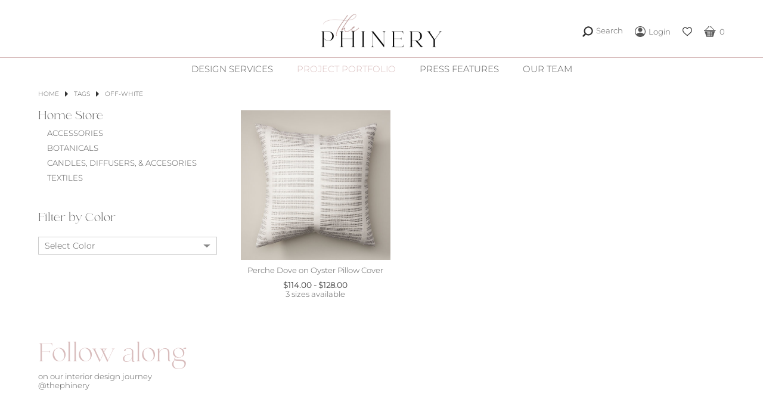

--- FILE ---
content_type: text/html;charset=utf-8
request_url: https://www.thephinery.com/tags/off-white/
body_size: 14980
content:
<!DOCTYPE html>
<html lang="us"><head><meta charset="utf-8"/><!-- [START] 'blocks/head.rain' --><!--

  (c) 2008-2026 Lightspeed Netherlands B.V.
  http://www.lightspeedhq.com
  Generated: 08-01-2026 @ 11:19:34

--><link rel="canonical" href="https://www.thephinery.com/tags/off-white/"/><link rel="alternate" href="https://www.thephinery.com/index.rss" type="application/rss+xml" title="New products"/><meta name="robots" content="noodp,noydir"/><meta property="og:url" content="https://www.thephinery.com/tags/off-white/?source=facebook"/><meta property="og:site_name" content="The Phinery"/><meta property="og:title" content="off-white"/><meta property="og:description" content="Visit The Phinery to learn more about our interior design services or shop our locally made, highly curated Seattle home store."/><!--[if lt IE 9]><script src="https://cdn.shoplightspeed.com/assets/html5shiv.js?2025-02-20"></script><![endif]--><!-- [END] 'blocks/head.rain' --><title>off-white - The Phinery</title><meta name="description" content="Visit The Phinery to learn more about our interior design services or shop our locally made, highly curated Seattle home store."><meta name="keywords" content="off-white, phinery, interior design, pillows, furniture, seattle, interior designer, custom pillows, fabric"><meta http-equiv="X-UA-Compatible" content="IE=edge"><meta name="viewport" content="width=device-width, initial-scale=1.0"><meta name="apple-mobile-web-app-capable" content="yes"><meta name="apple-mobile-web-app-status-bar-style" content="black"><meta name="copyright" content="eCommerce Web Store Customized & Supported by: AdVision eCommerce Inc (BC) © 2026"><link rel="shortcut icon" href="https://cdn.shoplightspeed.com/shops/660571/themes/16930/v/909718/assets/favicon.png?20240310004529" type="image/x-icon"><link rel="stylesheet" href="https://cdn.shoplightspeed.com/shops/660571/themes/16930/assets/settings.css?20251107190914"><style>@-webkit-keyframes slide-in-left{0%{-webkit-transform:translateX(-1000px);transform:translateX(-1000px);opacity:0}100%{-webkit-transform:translateX(0);transform:translateX(0);opacity:1}}@keyframes slide-in-left{0%{-webkit-transform:translateX(-1000px);transform:translateX(-1000px);opacity:0}100%{-webkit-transform:translateX(0);transform:translateX(0);opacity:1}}.topbar{background-color:var(--topbar-bg-color);padding:8px 20px;text-align:center;color:var(--topbar-text-color)}.topbar a:hover{text-decoration:underline}.btnMobile{display:none;width:27px;margin-right:10px;position:relative;top:-3px}.btnMobile span{display:block;height:4px;margin:3px 0;transition:all 1s ease-in-out;background-color:var(--button-bg-color)}.btnMobile span:first-of-type{margin-top:0}.btnMobile span:last-child{margin-bottom:0}.btnMobile:hover span{background-color:var(--accent-color)}header.header{position:relative;z-index:2}header.header .header__logo img{max-width:220px}header.header.sticky{z-index:500;position:sticky;top:0;left:0;width:100%;background-color:var(--white);animation:smoothScroll 1s forwards;-webkit-box-shadow:0px 3px 5px 0px rgba(50,50,50,.75);-moz-box-shadow:0px 3px 5px 0px rgba(50,50,50,.75);box-shadow:0px 3px 5px 0px rgba(50,50,50,.75)}header.header.sticky .header__wrapper{padding:5px 0}header.header.sticky .header__logo{padding-top:5px}header.header.sticky .mega_menu{top:calc(60% + 37px)}header.header.sticky .mega_menu_wrapper{margin-top:15px}header.header.sticky .header__nav{margin-bottom:0;padding-bottom:10px}.header__wrapper{max-width:var(--max-width);width:90%;margin:auto;padding:15px 0 5px;display:flex;align-items:center;justify-content:space-between}.header__contact{min-width:260px}.header__contact a.contact{display:inline-flex;align-items:left}.header__account{min-width:260px}.header__nav{padding-top:10px;border-top:1px solid var(--accent-color);margin-bottom:10px}.header__nav ul.main{display:flex;align-items:center;justify-content:center}.header__nav ul.main li.item{display:block;margin:0 20px}.header__nav ul.main li.item>a{display:flex;font-size:15px;align-items:center;text-transform:uppercase}.header__nav ul.main li.item>a:hover::after{background-color:var(--accent-color)}.header__nav ul.main li.item.active>a{color:var(--accent-color)}.header__nav ul.main li.item:hover .mega_menu{display:block}.header__nav ul.main li.item:hover>a,.header__nav ul.main li.item:hover.active>a{color:var(--accent-color)}.header__nav ul.main li.item:hover>a svg,.header__nav ul.main li.item:hover.active>a svg{fill:var(--accent-color)}.header__logo{display:flex;align-items:center}.header__account ul{display:flex;align-items:center;justify-content:flex-end}.header__account ul li{margin-left:20px}.header__account ul li a.item{display:flex;align-items:center}.hero img{display:block;height:100%;width:100%;object-fit:cover;object-position:top center}.hero__wrapper{display:grid;grid-template-columns:auto min(35%,400px);height:100%;background-color:var(--hero-bg)}.hero__text{display:flex;align-items:center;padding:1rem 3rem;font-family:var(--serif)}.hero__text .line_1{font-size:2rem}.hero__text .line_2{font-family:var(--cursive);margin-bottom:70px;font-size:7rem;line-height:.75;color:var(--black)}.hero__text .line_3{margin-top:10px;font-size:.9rem}.hero__text .link{margin-top:35px}.hero__text .link a{display:inline-block;color:var(--accent-color);font-weight:700;font-size:.9rem;padding-bottom:10px;border-bottom:1px solid var(--accent-color);position:relative;-webkit-animation:slide-in-left 1.5s cubic-bezier(0.25, 0.46, 0.45, 0.94) both;animation:slide-in-left 1.5s cubic-bezier(0.25, 0.46, 0.45, 0.94) both}.hero__text .link a::after{position:absolute;content:"";border-style:solid;border-width:6px 0 6px 6px;border-color:rgba(0,0,0,0) rgba(0,0,0,0) rgba(0,0,0,0) var(--accent-color);-webkit-transition:all .6s ease .15s;-moz-transition:all .6s ease .15s;-o-transition:all .6s ease .15s;-ms-transition:all .6s ease .15s;transition:all .6s ease .15s;display:block;right:0;bottom:-6px}.hero__text .link a:hover{color:var(--body-color);border-color:var(--body-color)}.hero__text .link a:hover::after{border-color:rgba(0,0,0,0) rgba(0,0,0,0) rgba(0,0,0,0) var(--body-color)}.portfolio{margin-top:30px;background-color:var(--portfolio-bg)}.portfolio img{display:block;height:100%;width:100%;object-fit:cover;object-position:top center}.portfolio .title{font-family:var(--serif);font-size:2rem;letter-spacing:4px;text-align:center;height:120px;display:flex;align-items:center;justify-content:center}.portfolio .title span{font-family:var(--cursive);font-size:5rem;padding-left:15px;position:relative;top:-10px}.portfolio .portfolio__wrapper{display:grid;grid-template-columns:auto auto;height:100%}.portfolio .portfolio__text{display:flex;align-items:center;justify-content:center;text-align:center;padding:1rem 15%}.portfolio .portfolio__text .line_1{font-size:1.2rem;font-weight:300;line-height:1.5;font-family:var(--font-family)}.portfolio .portfolio__text .link{margin-top:35px}.portfolio .portfolio__text .link a{display:inline-block;font-family:var(--serif);font-size:1.1rem}#sidemenu a{text-transform:uppercase}.search_wrapper{position:absolute;z-index:5;top:calc(50% + 15px);left:0;width:100%;background-color:var(--hero-bg);padding:15px;-webkit-box-shadow:0px 5px 5px 0px rgba(50,50,50,.75);-moz-box-shadow:0px 5px 5px 0px rgba(50,50,50,.75);box-shadow:0px 5px 5px 0px rgba(50,50,50,.75);--button-width: 45px}.search_wrapper .search_form{position:relative;display:flex;background-color:var(--white);height:40px;max-width:600px;margin:auto;border:1px solid var(--grey)}.search_wrapper .search_form input{padding:8px 10px;background-color:rgba(0,0,0,0);font-size:.9rem;border:0;width:calc(100% - var(--button-width));font-weight:400}.search_wrapper .search_form button{background-color:unset;z-index:1;padding:0;width:var(--button-width)}.search_wrapper .search_form button svg{fill:var(--grey)}.search_wrapper .search_form button:hover svg{fill:var(--black)}.autocomplete{top:100%;right:0;width:100%;margin-top:2px;z-index:101;background-color:var(--hero-bg);-webkit-box-shadow:0px 3px 5px 2px rgba(50,50,50,.75);-moz-box-shadow:0px 3px 5px 2px rgba(50,50,50,.75);box-shadow:0px 3px 5px 2px rgba(50,50,50,.75)}.autocomplete .btnExit{right:10px;bottom:13px}.autocomplete .btnExit:hover svg{fill:var(--red)}.mega_menu{position:absolute;z-index:10;top:calc(100% + 15px);left:0;width:100%;display:none}.mega_menu_wrapper{margin-top:-10px;padding:3rem 0;background-color:var(--megamenu-bg);-webkit-box-shadow:0px 5px 5px 0px rgba(50,50,50,.75);-moz-box-shadow:0px 5px 5px 0px rgba(50,50,50,.75);box-shadow:0px 5px 5px 0px rgba(50,50,50,.75)}.mega_menu_wrapper .container{display:flex;justify-content:space-between}.mega_menu_wrapper .tagline{margin-bottom:20px}.mega_menu_wrapper ul{max-width:400px;padding-right:30px}.mega_menu_wrapper ul li{display:block;margin-bottom:20px;@transition (0.5s)}.mega_menu_wrapper ul li>a{display:block;font-weight:700;text-transform:uppercase}.mega_menu_wrapper ul li:hover>a{color:var(--accent-color)}.mega_menu_wrapper ul li.active>a{color:var(--accent-color)}.mega_menu_wrapper ul li:last-of-type{margin-top:50px}.mega_menu_wrapper ul li ul li:last-of-type{margin-top:0}.mega_menu_wrapper .links{width:400px;font-size:.8rem}.mega_menu_wrapper .category_image_wrapper{width:calc(100% - 430px);display:flex;justify-content:flex-end}.mega_menu_wrapper .category_image_wrapper img{display:block}@-webkit-keyframes move-right{0%{-webkit-transform:translateX(0);transform:translateX(0)}100%{-webkit-transform:translateX(6x);transform:translateX(6px)}}@keyframes move-right{0%{-webkit-transform:translateX(0);transform:translateX(0)}100%{-webkit-transform:translateX(6px);transform:translateX(6px)}}.arrow_under_link{display:inline-block !important;padding-bottom:12px;border-bottom:1px solid var(--accent-color);position:relative}.arrow_under_link::after{position:absolute;content:"";border-style:solid;border-width:6px 0 6px 6px;border-color:rgba(0,0,0,0) rgba(0,0,0,0) rgba(0,0,0,0) var(--accent-color);-webkit-transition:all .6s ease .15s;-moz-transition:all .6s ease .15s;-o-transition:all .6s ease .15s;-ms-transition:all .6s ease .15s;transition:all .6s ease .15s;display:block;right:0;bottom:-6px}.arrow_under_link:hover{color:var(--body-color);border-color:var(--body-color)}.arrow_under_link:hover::after{border-color:rgba(0,0,0,0) rgba(0,0,0,0) rgba(0,0,0,0) var(--body-color)}.arrow_under_link_2{display:inline-block !important;padding-bottom:12px;border-bottom:1px solid var(--accent-color);position:relative;color:var(--accent-color)}.arrow_under_link_2::after{position:absolute;content:"";border-style:solid;border-width:6px 0 6px 6px;border-color:rgba(0,0,0,0) rgba(0,0,0,0) rgba(0,0,0,0) var(--accent-color);-webkit-transition:all .6s ease .15s;-moz-transition:all .6s ease .15s;-o-transition:all .6s ease .15s;-ms-transition:all .6s ease .15s;transition:all .6s ease .15s;display:block;right:0;bottom:-6px}.arrow_under_link_2:hover{color:var(--body-color) !important;border-color:var(--body-color)}.arrow_under_link_2:hover::after{border-color:rgba(0,0,0,0) rgba(0,0,0,0) rgba(0,0,0,0) var(--body-color)}@media(max-width: 1100px){header.header>.container .header__logo{width:40%}header.header>.container .header__nav{width:60%}.header__nav ul.main li.item{line-height:1.2;margin:0 12px}}@media(max-width: 768px){.btnMobile{display:block}.desktop,.header__contact a.contact{display:none}.header__contact,.header__account{min-width:unset}.search_wrapper{top:calc(50% + 30px)}header.header>.container .header__logo{width:55%}header.header>.container .header__account{width:44%}.hero__wrapper,.portfolio .portfolio__wrapper{grid-template-columns:auto}.hero__text{padding:3rem}.portfolio .portfolio__text{padding:0 3rem 3rem 3rem}.hero{height:unset}}@media(max-width: 568px){.topbar a span{display:none}.search_wrapper .grid-3-cols{grid-template-columns:auto auto}.search_wrapper{top:calc(50% + 25px)}header.header.sticky .header__logo img{width:145px}.header__account ul li{margin-left:10px}}
</style><link rel="stylesheet" href="https://cdn.shoplightspeed.com/shops/660571/themes/16930/assets/phinery.css?20251107190914"><link rel="stylesheet" href="https://cdn.shoplightspeed.com/assets/gui-2-0.css?2025-02-20"><link rel="stylesheet" href="https://cdn.shoplightspeed.com/assets/gui-responsive-2-0.css?2025-02-20"><link rel="stylesheet" href="https://cdn.shoplightspeed.com/shops/660571/themes/16930/assets/custom.css?20251107190914"></head><body><header class="header"><div class="header__wrapper"><div class="header__contact"></div><div class="header__logo"><a href="https://www.thephinery.com/"><img src="https://cdn.shoplightspeed.com/shops/660571/themes/16930/v/883308/assets/logo.png?20240202194922" width="273" height="45" alt="THE PHINERY - Seattle Interior Design Studio and Home Store"></a></div><div class="header__account"><ul><li><a href="javascript:;" onclick="$(this).toggleClass('hidden flex');$('.btnClose').toggleClass('hidden flex');$('.search_wrapper').removeClass('hidden');$('.login_wrapper').addClass('hidden');" class="btnSearch flex"><svg xmlns="http://www.w3.org/2000/svg" xmlns:xlink="http://www.w3.org/1999/xlink" x="0px" y="0px" width="18" height="18" fill="#333" viewBox="0 0 300 300" enable-background="new 0 0 300 300" xml:space="preserve"><g><path d="M190.977,7.704c28.348,5.244,52.146,18.733,71.367,40.129c16.838,18.741,26.975,40.741,30.799,65.637c0.539,3.508,0.907,7.044,1.354,10.567c0,5.457,0,10.913,0,16.369c-0.724,4.901-1.261,9.837-2.199,14.697c-6.776,35.073-25.106,62.623-54.708,82.471c-23.671,15.871-50.025,22.486-78.396,20.646c-22.206-1.439-42.594-8.568-61.172-20.839c-0.625-0.414-1.246-0.838-1.883-1.233c-0.15-0.094-0.353-0.104-0.731-0.203c-8.158,8.183-16.384,16.44-24.617,24.688c-7.841,7.851-15.797,15.591-23.496,23.576c-4.658,4.831-9.61,8.95-16.39,10.287c-2.256,0-4.514,0-6.772,0c-1.213-0.409-2.438-0.786-3.639-1.231c-6.996-2.605-11.705-7.418-13.993-14.559c-0.307-0.954-0.662-1.893-0.995-2.837c0-2.257,0-4.517,0-6.772c1.337-6.889,5.624-11.824,10.458-16.591c15.4-15.181,30.624-30.54,45.932-45.813c0.729-0.729,1.606-1.307,2.183-1.771c-3.556-6.411-7.194-12.235-10.132-18.392c-34.533-72.375,5.69-157.796,83.488-177.22c6.618-1.652,13.503-2.234,20.263-3.322c0.826-0.133,1.644-0.324,2.466-0.488c5.267,0,10.536,0,15.804,0C180.971,6.227,186.007,6.782,190.977,7.704z M258.355,131.809c-0.129-49.8-40.67-90.211-90.449-90.16c-49.964,0.051-90.423,40.662-90.242,90.585c0.179,49.973,40.549,90.218,90.389,90.112C218.086,222.239,258.484,181.734,258.355,131.809z"/></g></svg><span class="p-5-l desktop">Search</span></a><a href="javascript:;" onclick="$(this).toggleClass('hidden flex');$('.btnSearch').toggleClass('hidden flex');$('.search_wrapper').addClass('hidden')" class="btnClose hidden"><svg fill="#333" width="18" viewBox="0 0 20 20"><path d="M10 8.586l-7.071-7.071-1.414 1.414 7.071 7.071-7.071 7.071 1.414 1.414 7.071-7.071 7.071 7.071 1.414-1.414-7.071-7.071 7.071-7.071-1.414-1.414-7.071 7.071z"></path></svg><span class="p-5-l desktop">Search</span></a></li><li><a class="item" href="https://www.thephinery.com/account/login/"><svg xmlns="http://www.w3.org/2000/svg" xmlns:xlink="http://www.w3.org/1999/xlink" x="0px" y="0px" width="18" height="18" fill="#585858" viewBox="0 0 240 240" enable-background="new 0 0 240 240" xml:space="preserve"><g><path fill-rule="evenodd" clip-rule="evenodd" d="M119.793,240C53.683,239.99,0.053,186.298,0.008,120.078C-0.038,53.909,53.694-0.01,119.67,0c66.514,0.01,120.296,53.64,120.322,119.983C240.018,186.427,186.354,240.012,119.793,240z M34.293,177.984c24.154-23.547,52.709-35.923,86.12-35.847c33.325,0.078,61.775,12.658,85.534,35.927c27.546-39.102,24.765-98.88-17.032-135.911C147.924,5.839,86.013,7.483,47.008,46.045C7.489,85.116,8.831,143.23,34.293,177.984z"/><path fill-rule="evenodd" clip-rule="evenodd" d="M168.049,80.034c0.044,26.4-21.602,48.025-48.015,47.969c-26.499-0.056-47.995-21.574-47.978-48.026c0.019-26.466,21.54-47.964,48.024-47.969C146.52,32.002,168.006,53.514,168.049,80.034z"/></g></svg><span class="p-5-l desktop">Login</span></a></li><li><a class="item" href="https://www.thephinery.com/account/wishlist/" title="My Wishlist"><svg fill="#333" xmlns="http://www.w3.org/2000/svg" xmlns:xlink="http://www.w3.org/1999/xlink" x="0px" y="0px" width="16" height="16" viewBox="0 0 172.961 160.865" enable-background="new 0 0 172.961 160.865" xml:space="preserve"><g><path d="M0,58.398c0-2.974,0-5.948,0-8.922c0.303-1.899,0.59-3.801,0.913-5.697c1.125-6.602,3.272-12.835,6.519-18.714c3.14-5.688,7.067-10.702,12.12-14.788C25.676,5.325,32.66,2.216,40.4,0.788C41.716,0.545,43.026,0.264,44.339,0c2.613,0,5.227,0,7.84,0c1.13,0.257,2.249,0.595,3.392,0.758c9.243,1.315,17.188,5.303,23.897,11.723c2.259,2.162,4.257,4.598,6.196,6.714c2.699-2.683,5.363-5.526,8.236-8.139c5.048-4.591,11.076-7.433,17.615-9.188c2.806-0.753,5.681-1.253,8.524-1.868c2.613,0,5.227,0,7.84,0c0.293,0.093,0.582,0.205,0.879,0.275c3.923,0.93,8.004,1.444,11.736,2.867c7.455,2.839,13.672,7.572,18.842,13.699c5.721,6.776,9.248,14.588,11.235,23.142c0.771,3.314,1.285,6.687,1.917,10.033c0,2.523,0,5.047,0,7.57c-0.382,2.115-0.742,4.233-1.146,6.344c-2.23,11.698-6.703,22.434-14.033,31.866c-2.609,3.36-5.457,6.559-8.409,9.625c-2.296,2.385-4.93,4.441-7.397,6.664c-3.002,2.704-5.967,5.447-8.981,8.137c-4.62,4.12-9.28,8.195-13.901,12.316c-3.75,3.345-7.461,6.734-11.203,10.093c-5.107,4.587-10.176,9.22-15.369,13.709c-1.9,1.644-3.439,3.841-6.072,4.525c-0.181,0-0.36,0-0.54,0c-0.677-0.325-1.462-0.524-2.01-0.998c-2.106-1.818-4.138-3.724-6.194-5.601c-2.156-1.969-4.3-3.949-6.464-5.908c-4.592-4.156-9.2-8.299-13.79-12.459c-2.263-2.051-4.491-4.141-6.753-6.19c-4.623-4.19-9.263-8.364-13.886-12.556c-2.23-2.02-4.495-4.006-6.643-6.109c-4.165-4.083-8.516-8.016-12.328-12.409C9.641,89.733,4.609,79.361,1.896,67.892C1.154,64.754,0.626,61.564,0,58.398z M85.783,144.515c1.342-1.227,2.598-2.38,3.863-3.523c1.933-1.746,3.864-3.494,5.81-5.229c3.92-3.494,7.854-6.975,11.775-10.469c2.749-2.449,5.479-4.92,8.227-7.373c4.02-3.589,8.049-7.165,12.064-10.755c2.846-2.544,5.751-5.028,8.498-7.674c3.291-3.171,6.684-6.287,9.605-9.782c5.568-6.656,9.549-14.268,11.736-22.679c1.068-4.107,1.733-8.357,2.162-12.584c0.443-4.385-0.689-8.665-1.831-12.886c-2.286-8.463-6.405-15.775-13.347-21.334c-5.188-4.156-11.047-6.751-17.68-7.262c-7.599-0.585-14.612,1.456-21.041,5.459c-4.496,2.8-8.137,6.54-10.914,11.032c-4.185,6.773-12.602,6.554-16.424,2.026c-0.692-0.821-1.259-1.748-1.874-2.634c-3.964-5.71-8.772-10.462-15.266-13.237c-5.704-2.437-11.635-3.388-17.799-2.327c-6.933,1.193-12.935,4.278-17.957,9.189c-2.61,2.552-4.758,5.479-6.563,8.67c-3.75,6.627-5.602,13.788-6.078,21.325c-0.323,5.102,0.949,9.992,2.291,14.859c2.822,10.233,8.081,19.097,15.452,26.634c4.549,4.652,9.521,8.892,14.306,13.313c3.531,3.264,7.043,6.545,10.606,9.773c5.257,4.764,10.568,9.469,15.825,14.232c3.562,3.229,7.063,6.525,10.607,9.773C83.123,142.229,84.456,143.353,85.783,144.515z"/></g></svg></a></li><li><a class="item" href="https://www.thephinery.com/cart/"><svg width="20" fill="#585858" viewBox="0 0 32 32"><path d="M0 14v-3h3.75l7.531-7.532c-0.050-0.149-0.093-0.301-0.093-0.468 0-0.829 0.671-1.5 1.5-1.5 0.828 0 1.5 0.671 1.5 1.5s-0.672 1.5-1.5 1.5c-0.111 0-0.209-0.041-0.312-0.063l-6.564 6.563h19.354l-6.525-6.579c-0.129 0.036-0.252 0.079-0.391 0.079-0.828 0-1.5-0.672-1.5-1.5s0.672-1.5 1.5-1.5 1.5 0.671 1.5 1.5c0 0.153-0.045 0.293-0.088 0.433l7.567 7.567h3.771v3h-31zM24.869 28.902c-0.293 1.172-1.105 1.107-1.105 1.107l-16.595 0.032c-0.846 0-1.073-1.072-1.073-1.072l-4.387-13.955 27.574-0.026-4.414 13.914zM9.999 17h-1v5h1v-5zM9.999 23h-1v5h1v-5zM11.999 17h-0.999v5h0.999v-5zM11.999 23h-0.999v5h0.999v-5zM13.999 17h-1v5h1v-5zM13.999 23h-1v5h1v-5zM16 17h-1v5h1v-5zM16 23h-1v5h1v-5zM18 17h-1v5h1v-5zM18 23h-1v5h1v-5zM20 17h-1v5h1v-5zM20 23h-1v5h1v-5zM22 17h-1v5h1v-5zM22 23h-1v5h1v-5z"></path></svg>&nbsp; 0</a></li></ul></div></div><div class="search_wrapper hidden stagger-down"><form action="https://www.thephinery.com/search/" method="get" class="search_form"><input type="text" name="q" autocomplete="off" value="" required aria-label="Search your product here" placeholder="Search your product here" /><button type="submit" title="Search"><svg width="18" height="18" viewBox="0 0 300 300" enable-background="new 0 0 300 300" xml:space="preserve"><g><path fill-rule="evenodd" clip-rule="evenodd" d="M280.078,300c-2.148,0-4.297,0-6.445,0c-6.617-1.296-11.485-5.285-16.109-9.941c-18.71-18.84-37.555-37.543-56.354-56.293c-0.742-0.74-1.517-1.449-2.327-2.223c-1.953,1.237-3.76,2.385-5.572,3.523c-17.711,11.115-37.067,17.184-57.88,18.492c-27.203,1.709-52.422-4.699-75.611-19.051C28.269,215.009,9.96,186.439,2.314,150.616C1.242,145.592,0.756,140.443,0,135.352c0-5.468,0-10.938,0-16.406c0.247-2.006,0.51-4.009,0.738-6.018c2.187-19.299,8.6-37.115,18.857-53.569C39.067,28.125,67.521,9.983,103.082,2.342c5.214-1.121,10.572-1.578,15.863-2.342c5.469,0,10.938,0,16.406,0c0.451,0.151,0.896,0.405,1.355,0.438c16.87,1.178,32.699,5.923,47.783,13.51c23.676,11.911,41.716,29.53,54.158,52.889c12.213,22.93,17.06,47.329,14.497,73.207c-1.885,19.05-7.827,36.705-17.905,52.975c-1.215,1.961-2.463,3.901-3.854,6.105c0.916,0.781,1.705,1.367,2.394,2.055c18.575,18.559,37.087,37.183,55.745,55.657c4.871,4.822,9.14,9.849,10.476,16.797c0,2.148,0,4.297,0,6.445c-0.755,2.188-1.302,4.478-2.301,6.548C294.119,294.049,287.924,298.139,280.078,300z M207.646,126.984c0.11-44.714-35.834-80.703-80.664-80.761c-44.784-0.059-80.704,35.81-80.762,80.646c-0.059,44.769,35.794,80.423,80.65,80.852C170.608,208.14,208.334,170.955,207.646,126.984z"/></g></svg></button><div class="autocomplete p-10-a hidden absolute bg-color-wh" onmouseleave="$(this).addClass('hidden')"><div class="products grid-3-cols"></div><div class="more text-center hidden fs-7 p-5-a"><a href="javascript:;" class="underline">View all results <span>(0)</span></a></div><div class="notfound text-center hidden fs-7 p-5-a">No products found...</div></div></form></div><nav class="header__nav desktop"><ul class="main"><li class="item"><a href="javascript:;">Design Services</a><div class="mega_menu stagger-down"><div class="mega_menu_wrapper"><div class="container"><div class="links"><div class="tagline"><em>We specialize in furnishings projects, kitchen + bath design, large home remodels, paint color selection and on-site decorating.</em></div><ul><li><a href="https://www.thephinery.com/service/interior-designer/">Interior Design Services</a></li><li><a href="https://www.thephinery.com/service/interior-design-guidance-sessions/">Guidance Sessions (1 hour)</a></li><li><a class="arrow_under_link_2 slide-in-left" href="https://www.thephinery.com/service/schedule-consultation/">Schedule Intro Call</a></li></ul></div><div class="category_image_wrapper"><a href="https://www.thephinery.com/service/schedule-consultation/"><img src="https://cdn.shoplightspeed.com/shops/660571/themes/16930/v/1062960/assets/interior_design_banner.jpg?20250314235726" width="800" height="450" loading="lazy"></a></div></div></div></div></li><li class="item active"><a href="https://www.thephinery.com/blogs/portfolio">Project Portfolio</a><div class="mega_menu stagger-down"><div class="mega_menu_wrapper"><div class="container"><div class="links"><div class="tagline"><em>Our project portfolio offers a diverse sampling of design styles and project types ranging from remodels to furnishings.</em></div><ul><li><a href="https://www.thephinery.com/blogs/portfolio/tagged/kitchens/">Kitchen Designs</a></li><li><a href="https://www.thephinery.com/blogs/portfolio/tagged/bathrooms">Bathroom Designs</a></li><li><a href="https://www.thephinery.com/blogs/portfolio/tagged/laundrymudrooms">Laundry/Mudroom Designs</a></li><li><a href="https://www.thephinery.com/blogs/portfolio/tagged/furnishings">Furnishings</a></li><li><a class="arrow_under_link_2 slide-in-left" href="https://www.thephinery.com/blogs/portfolio/">VIEW OUR PORTFOLIO</a></li></ul></div><div class="category_image_wrapper"><a href="https://www.thephinery.com/blogs/portfolio/"><img src="https://cdn.shoplightspeed.com/shops/660571/themes/16930/v/1062899/assets/home_store_banner.jpg?20250314213828" width="800" height="450" loading="lazy"></a></div></div></div></div></li><li class="item"><a href="https://www.thephinery.com/blogs/press/">Press Features</a><div class="mega_menu stagger-down"><div class="mega_menu_wrapper"><div class="container"><div class="links"><div class="tagline"><em>We love when we get a chance to feature our projects and design guidance in the press! Here are a few publications where The Phinery has been featured. </em></div><ul class="m-30-t"><li><a href="https://www.thephinery.com/blogs/press/29-cozy-bedroom-design-ideas-create-your-dream-roo/">29 Cozy Bedroom Design Ideas: Create Your Dream Room</a></li><li><a href="https://www.thephinery.com/blogs/press/do-more-with-less-space-saving-techniques-to-make/">Do More With Less: Space-Saving Techniques To Make The Most of Limited Space</a></li><li><a href="https://www.thephinery.com/blogs/press/the-surprising-design-secrets-to-make-a-space-feel/">The Surprising Design Secrets To Make A Space Feel Cozy</a></li><li><a class="arrow_under_link_2 slide-in-left" href="https://www.thephinery.com/blogs/press/">READ THE LATEST</a></li></ul></div><div class="category_image_wrapper"><a href="https://www.thephinery.com/blogs/press/"><img src="https://cdn.shoplightspeed.com/shops/660571/themes/16930/v/1062864/assets/workroom_banner.jpg?20250314212918" width="800" height="450" loading="lazy"></a></div></div></div></div></li><li class="item"><a href="https://www.thephinery.com/service/about/">Our Team</a><div class="mega_menu stagger-down"><div class="mega_menu_wrapper"><div class="container"><div class="links"><div class="tagline"><em>At The Phinery, we strive to bring beauty and inspired design into everything we do. Please reach out if you&#039;d like to discuss your project. </em></div><ul><ul><li><a href="https://www.thephinery.com/service/about/">Meet Our Team</a></li><li><a href="https://www.thephinery.com/service/schedule-consultation/">Schedule Consultation</a></li><li><a class="arrow_under_link_2 slide-in-left" href="https://www.thephinery.com/service/interior-designers-seattle-wa-98103/">GET IN TOUCH</a></li></ul></ul></div><div class="category_image_wrapper"><a href="https://www.thephinery.com/service/interior-designers-seattle-wa-98103/"><img src="https://cdn.shoplightspeed.com/shops/660571/themes/16930/v/981388/assets/about_us_banner.jpg?20240718204032" width="800" height="450" loading="lazy"></a></div></div></div></div></li></ul></nav></header><main><section class="container m-25-t collection p-50-b"><div class="m-20-t"><div class="breadcrumbs flex left-center" role="nav" aria-label="Breadcrumbs"><a href="/" class="t-upper">Home</a><span class="p-5-r"></span><svg version="1.1" xmlns="http://www.w3.org/2000/svg" width="15" height="15" viewBox="0 0 9 28"><path fill="#333" d="M9 14c0 0.266-0.109 0.516-0.297 0.703l-7 7c-0.187 0.187-0.438 0.297-0.703 0.297-0.547 0-1-0.453-1-1v-14c0-0.547 0.453-1 1-1 0.266 0 0.516 0.109 0.703 0.297l7 7c0.187 0.187 0.297 0.438 0.297 0.703z"></path></svg><span class="p-5-r"></span><a class="t-upper" href="https://www.thephinery.com/tags/" >Tags</a><span class="p-5-r"></span><svg version="1.1" xmlns="http://www.w3.org/2000/svg" width="15" height="15" viewBox="0 0 9 28"><path fill="#333" d="M9 14c0 0.266-0.109 0.516-0.297 0.703l-7 7c-0.187 0.187-0.438 0.297-0.703 0.297-0.547 0-1-0.453-1-1v-14c0-0.547 0.453-1 1-1 0.266 0 0.516 0.109 0.703 0.297l7 7c0.187 0.187 0.297 0.438 0.297 0.703z"></path></svg><span class="p-5-r"></span><a class="t-upper" href="https://www.thephinery.com/tags/off-white/" aria-current="true">off-white</a></div></div><div class="grid m-20-t"><div class="filters_wrapper text-center m-20-b"><a href="javascript:;" onclick="$('.nav').toggleClass('hidden stagger-down');$(this).toggleClass('voila')"><svg width="15" fill="#fff" viewBox="0 0 24 24"><path d="M19.845 4l-6.609 7.814c-0.147 0.173-0.236 0.399-0.236 0.646v6.922l-2-1v-5.922c0.001-0.227-0.077-0.457-0.236-0.646l-6.609-7.814zM22 2h-20c-0.552 0-1 0.448-1 1 0 0.247 0.089 0.473 0.236 0.646l7.764 9.18v6.174c0 0.389 0.222 0.727 0.553 0.894l4 2c0.494 0.247 1.095 0.047 1.342-0.447 0.072-0.146 0.106-0.301 0.105-0.447v-8.174l7.764-9.18c0.357-0.422 0.304-1.053-0.118-1.409-0.189-0.16-0.419-0.238-0.646-0.237z"></path></svg></a></div><div class="nav"><div class="nav__wrapper"><div class="nav_box desktop"><h2 class="section_heading"><a href="/collection">Home Store</a></h2><ul class="top_level m-10-t m-15-l"><li class="m-10-b"><a class="t-upper" href="https://www.thephinery.com/accessories/">Accessories</a><a href="javascript:;" onclick="$(this).next().toggleClass('sub__is-expanded');$(this).toggleClass('is-triggered');" class="trigger"></a><ul class="sub m-15-l m-10-t"><li class="m-5-b"><a class="t-upper" href="https://www.thephinery.com/accessories/artwork/">Artwork</a></li><li class="m-5-b"><a class="t-upper" href="https://www.thephinery.com/accessories/baskets/">Baskets</a></li><li class="m-5-b"><a class="t-upper" href="https://www.thephinery.com/accessories/books/">Books</a></li><li class="m-5-b"><a class="t-upper" href="https://www.thephinery.com/accessories/bowls-fillers/">Bowls &amp; Fillers</a></li><li class="m-5-b"><a class="t-upper" href="https://www.thephinery.com/accessories/kitchen-bath/">Kitchen &amp; Bath</a></li><li class="m-5-b"><a class="t-upper" href="https://www.thephinery.com/accessories/objects/">Objects</a></li><li class="m-5-b"><a class="t-upper" href="https://www.thephinery.com/accessories/photo-frames/">Photo Frames</a></li><li class="m-5-b"><a class="t-upper" href="https://www.thephinery.com/accessories/trays/">Trays</a></li></ul></li><li class="m-10-b"><a class="t-upper" href="https://www.thephinery.com/botanicals/">Botanicals</a><a href="javascript:;" onclick="$(this).next().toggleClass('sub__is-expanded');$(this).toggleClass('is-triggered');" class="trigger"></a><ul class="sub m-15-l m-10-t"><li class="m-5-b"><a class="t-upper" href="https://www.thephinery.com/botanicals/branches/">Branches</a></li><li class="m-5-b"><a class="t-upper" href="https://www.thephinery.com/botanicals/drop-ins/">Drop-Ins</a></li><li class="m-5-b"><a class="t-upper" href="https://www.thephinery.com/botanicals/planters/">Planters</a></li><li class="m-5-b"><a class="t-upper" href="https://www.thephinery.com/botanicals/trees/">Trees</a></li><li class="m-5-b"><a class="t-upper" href="https://www.thephinery.com/botanicals/vases/">Vases</a></li></ul></li><li class="m-10-b"><a class="t-upper" href="https://www.thephinery.com/candles-diffusers-accesories/">Candles, Diffusers, &amp; Accesories</a><a href="javascript:;" onclick="$(this).next().toggleClass('sub__is-expanded');$(this).toggleClass('is-triggered');" class="trigger"></a><ul class="sub m-15-l m-10-t"><li class="m-5-b"><a class="t-upper" href="https://www.thephinery.com/candles-diffusers-accesories/accessories/">Accessories</a></li><li class="m-5-b"><a class="t-upper" href="https://www.thephinery.com/candles-diffusers-accesories/diffusers/">Diffusers</a></li><li class="m-5-b"><a class="t-upper" href="https://www.thephinery.com/candles-diffusers-accesories/flameless-candles/">Flameless Candles</a></li><li class="m-5-b"><a class="t-upper" href="https://www.thephinery.com/candles-diffusers-accesories/unscented-candles/">Unscented Candles</a></li><li class="m-5-b"><a class="t-upper" href="https://www.thephinery.com/candles-diffusers-accesories/vessels-holders/">Vessels &amp; Holders</a></li></ul></li><li class="m-10-b"><a class="t-upper" href="https://www.thephinery.com/textiles/">Textiles</a><a href="javascript:;" onclick="$(this).next().toggleClass('sub__is-expanded');$(this).toggleClass('is-triggered');" class="trigger"></a><ul class="sub m-15-l m-10-t"><li class="m-5-b"><a class="t-upper" href="https://www.thephinery.com/textiles/blankets/">Blankets</a></li><li class="m-5-b"><a class="t-upper" href="https://www.thephinery.com/textiles/pillows/">Pillows</a></li></ul></li></ul></div><form action="https://www.thephinery.com/tags/off-white/" method="get" id="filter_form"><input type="hidden" name="max" value="150" id="filter_form_max" /><input type="hidden" name="min" value="0" id="filter_form_min" /><div class="other_wrapper m-50-t"><h2 class="section_heading">Filter by Color</h2><div class="m-20-t"><select name="filter[]" onchange="$('#filter_form').submit()"><option value="">Select Color</option><option value="68711">Black</option><option value="68714">White</option><option value="71051">Gray</option><option value="71054">Cream</option><option value="71055">Charcoal</option><option value="71056">Natural</option></select></div></div></form></div></div><div class="products"><div class="grid-3-cols"><div class="prod-card relative" data-url="https://www.thephinery.com/perche-dove-on-oyster-pillow-cover.html" data-product-id="49762118"><div class="prod-card__img-wrapper"><a href="https://www.thephinery.com/perche-dove-on-oyster-pillow-cover.html"><figure class="text-center"><img src="https://cdn.shoplightspeed.com/shops/660571/files/45481850/500x500x2/perche-dove-on-oyster-pillow-cover.jpg" width="500" height="500" loading="lazy" alt="Perche Dove on Oyster Pillow Cover"></figure></a></div><div class="prod-card__info-wrapper m-10-t text-center"><div class="title">Perche Dove on Oyster Pillow Cover</div><div class="price m-10-t price_wrapper_49762118"><span class="lbold">$128.00</span></div></div></div></div></div></div></section></main><section class="p-30-t p-30-r p-30-b relative" id="sidemenu"><div href="javascript:;" class="btnClose absolute top-pos right-pos"><svg width="20" viewBox="0 0 24 24"><path d="M18.984 6.422l-5.578 5.578 5.578 5.578-1.406 1.406-5.578-5.578-5.578 5.578-1.406-1.406 5.578-5.578-5.578-5.578 1.406-1.406 5.578 5.578 5.578-5.578z"></path></svg></div><ul><li><a href="javascript:;">Design Services</a><ul><li><a href="https://www.thephinery.com/service/interior-designer/">Interior Design Services</a></li><li><a href="https://www.thephinery.com/service/interior-design-guidance-sessions/">Guidance Sessions (1 hour)</a></li></ul></li><li class="active"><a href="javascript:;">Project Portfolio</a><ul><li><a href="https://www.thephinery.com/blogs/portfolio/tagged/kitchens/">Kitchen Designs</a></li><li><a href="https://www.thephinery.com/blogs/portfolio/tagged/bathrooms">Bathroom Designs</a></li><li><a href="https://www.thephinery.com/blogs/portfolio/tagged/laundrymudrooms">Laundry/Mudroom Designs</a></li><li><a href="https://www.thephinery.com/blogs/portfolio/tagged/furnishings">Furnishings</a></li></ul></li><li><a href="javascript:;">Press Features</a><ul><li><a href="https://www.thephinery.com/blogs/press/29-cozy-bedroom-design-ideas-create-your-dream-roo/">29 Cozy Bedroom Design Ideas: Create Your Dream Room</a></li><li><a href="https://www.thephinery.com/blogs/press/do-more-with-less-space-saving-techniques-to-make/">Do More With Less: Space-Saving Techniques To Make The Most of Limited Space</a></li><li><a href="https://www.thephinery.com/blogs/press/the-surprising-design-secrets-to-make-a-space-feel/">The Surprising Design Secrets To Make A Space Feel Cozy</a></li></ul></li><li><a href="javascript:;">Our Team</a><ul><li><a href="https://www.thephinery.com/service/about/">Meet Our Team</a></li><li><a href="https://www.thephinery.com/service/schedule-consultation/">Schedule Consultation</a></li></ul></li><li><a href="/service">Contact Us</a></li></ul></section><section class="instagram m-50-t"><div class="container"><div class="instagram__wrapper grid"><div class="caption flex left-center"><div><h2 class="reg">Follow along</h2><p class="light m-5-t">on our interior design journey</p><p class="light"><a href="https://www.instagram.com/thephinery" target="_blank">@thephinery</a></p></div></div><div class="feed"><script src="https://apps.elfsight.com/p/platform.js" defer></script><div class="elfsight-app-cf849fa4-5503-48ed-83e7-0d2b967216af"></div><style>.eapps-link { display: none !important; }</style></div></div></div></section><section class="newsletter_wrapper m-50-t" id="signup"><div class="container"><form action="https://www.thephinery.com/account/newsletter/" method="post" class="frmNewsletter flex space-between"><input type="hidden" name="key" value="788ddacee66ee16d1a1965e62d465fa8" /><div><h2>Get Email Updates</h2><p class="m-5-t">Decor, Inspiration, Tips</p></div><input type="email" name="email" placeholder="Email address" aria-label="E-mail" required /><button type="submit" class="space-1">Join <svg width="30" viewBox="0 0 24 24"><path d="M16.031 11.016v-3l3.984 3.984-3.984 3.984v-3h-12.047v-1.969h12.047z"></path></svg></button></form></div></section><footer class="footer relative"><div class="container p-50-t p-30-b"><div class="grid"><div class="contact_wrapper"><a href="https://maps.app.goo.gl/M2zvnRDJdVbKq3tm6" target="_blank">8055 15th Ave NW<br>
				Seattle, WA 98117</a><div class="m-25-t">
					Studio Open:<br>
					By Appointment Only<br></div><div class="m-25-t">
					Telephone: <a href="tel:206-789-6512">206-789-6512</a><br>
					Email: <a href="/cdn-cgi/l/email-protection#d2bab7bebebd92a6bab7a2babbbcb7a0abfcb1bdbf"><span class="__cf_email__" data-cfemail="2149444d4d4e615549445149484f4453580f424e4c">[email&#160;protected]</span></a></div></div><div class="contact_wrapper logo_wrapper"><a href="https://www.thephinery.com/"><img src="https://cdn.shoplightspeed.com/shops/660571/themes/16930/v/883308/assets/logo.png?20240202194922" width="273" height="45" alt="THE PHINERY - Seattle Interior Design Studio and Home Store" loading="lazy"></a><div class="m-20-t social flex center-center"><a href="https://www.facebook.com/thephinery/" target="_blank"><svg version="1.1" xmlns="http://www.w3.org/2000/svg" viewBox="0 0 16 28"><path d="M14.984 0.187v4.125h-2.453c-1.922 0-2.281 0.922-2.281 2.25v2.953h2.578l-0.609 4.625h-3.969v11.859h-4.781v-11.859h-3.984v-4.625h3.984v-3.406c0-3.953 2.422-6.109 5.953-6.109 1.687 0 3.141 0.125 3.563 0.187z"></path></svg></a><a href="https://www.pinterest.com/ThePhinery/" target="_blank"><svg version="1.1" xmlns="http://www.w3.org/2000/svg" viewBox="0 0 24 28"><path d="M24 14c0 6.625-5.375 12-12 12-1.188 0-2.312-0.172-3.406-0.5 0.453-0.719 0.969-1.641 1.219-2.562 0 0 0.141-0.531 0.844-3.297 0.406 0.797 1.625 1.5 2.922 1.5 3.859 0 6.484-3.516 6.484-8.234 0-3.547-3.016-6.875-7.609-6.875-5.688 0-8.563 4.094-8.563 7.5 0 2.063 0.781 3.906 2.453 4.594 0.266 0.109 0.516 0 0.594-0.313 0.063-0.203 0.187-0.734 0.25-0.953 0.078-0.313 0.047-0.406-0.172-0.672-0.484-0.578-0.797-1.313-0.797-2.359 0-3.031 2.266-5.75 5.906-5.75 3.219 0 5 1.969 5 4.609 0 3.453-1.531 6.375-3.813 6.375-1.25 0-2.188-1.031-1.891-2.312 0.359-1.516 1.062-3.156 1.062-4.25 0-0.984-0.531-1.813-1.625-1.813-1.281 0-2.312 1.328-2.312 3.109 0 0 0 1.141 0.391 1.906-1.313 5.563-1.547 6.531-1.547 6.531-0.219 0.906-0.234 1.922-0.203 2.766-4.234-1.859-7.187-6.078-7.187-11 0-6.625 5.375-12 12-12s12 5.375 12 12z"></path></svg></a><a href="https://www.instagram.com/thephinery" target="_blank"><svg version="1.1" xmlns="http://www.w3.org/2000/svg" viewBox="0 0 24 28"><path d="M16 14c0-2.203-1.797-4-4-4s-4 1.797-4 4 1.797 4 4 4 4-1.797 4-4zM18.156 14c0 3.406-2.75 6.156-6.156 6.156s-6.156-2.75-6.156-6.156 2.75-6.156 6.156-6.156 6.156 2.75 6.156 6.156zM19.844 7.594c0 0.797-0.641 1.437-1.437 1.437s-1.437-0.641-1.437-1.437 0.641-1.437 1.437-1.437 1.437 0.641 1.437 1.437zM12 4.156c-1.75 0-5.5-0.141-7.078 0.484-0.547 0.219-0.953 0.484-1.375 0.906s-0.688 0.828-0.906 1.375c-0.625 1.578-0.484 5.328-0.484 7.078s-0.141 5.5 0.484 7.078c0.219 0.547 0.484 0.953 0.906 1.375s0.828 0.688 1.375 0.906c1.578 0.625 5.328 0.484 7.078 0.484s5.5 0.141 7.078-0.484c0.547-0.219 0.953-0.484 1.375-0.906s0.688-0.828 0.906-1.375c0.625-1.578 0.484-5.328 0.484-7.078s0.141-5.5-0.484-7.078c-0.219-0.547-0.484-0.953-0.906-1.375s-0.828-0.688-1.375-0.906c-1.578-0.625-5.328-0.484-7.078-0.484zM24 14c0 1.656 0.016 3.297-0.078 4.953-0.094 1.922-0.531 3.625-1.937 5.031s-3.109 1.844-5.031 1.937c-1.656 0.094-3.297 0.078-4.953 0.078s-3.297 0.016-4.953-0.078c-1.922-0.094-3.625-0.531-5.031-1.937s-1.844-3.109-1.937-5.031c-0.094-1.656-0.078-3.297-0.078-4.953s-0.016-3.297 0.078-4.953c0.094-1.922 0.531-3.625 1.937-5.031s3.109-1.844 5.031-1.937c1.656-0.094 3.297-0.078 4.953-0.078s3.297-0.016 4.953 0.078c1.922 0.094 3.625 0.531 5.031 1.937s1.844 3.109 1.937 5.031c0.094 1.656 0.078 3.297 0.078 4.953z"></path></svg></a><a href="https://www.yelp.com/biz/the-phinery-seattle" target="_blank"><svg viewBox="0 0 32 32"><path d="M19.027 20.421c-0.54 0.545-0.083 1.535-0.083 1.535l4.065 6.788c0 0 0.668 0.895 1.246 0.895 0.581 0 1.155-0.477 1.155-0.477l3.214-4.594c0 0 0.324-0.58 0.331-1.087 0.012-0.722-1.077-0.92-1.077-0.92l-7.609-2.444c-0 0-0.746-0.198-1.242 0.303zM18.642 17c0.389 0.66 1.463 0.468 1.463 0.468l7.592-2.219c0 0 1.035-0.421 1.182-0.982 0.145-0.561-0.171-1.238-0.171-1.238l-3.628-4.274c0 0-0.314-0.54-0.967-0.595-0.719-0.061-1.162 0.809-1.162 0.809l-4.29 6.75c0 0-0.379 0.672-0.020 1.28zM15.055 14.368c0.894-0.22 1.036-1.519 1.036-1.519l-0.061-10.808c0 0-0.135-1.333-0.734-1.695-0.94-0.57-1.218-0.272-1.487-0.233l-6.303 2.342c0 0-0.617 0.204-0.939 0.719-0.459 0.73 0.466 1.798 0.466 1.798l6.551 8.93c0 0 0.647 0.669 1.47 0.465zM13.498 18.742c0.023-0.834-1.001-1.334-1.001-1.334l-6.775-3.423c0 0-1.004-0.414-1.491-0.126-0.373 0.221-0.704 0.62-0.737 0.973l-0.441 5.432c0 0-0.066 0.941 0.178 1.369 0.345 0.608 1.482 0.184 1.482 0.184l7.909-1.748c0.307-0.207 0.846-0.225 0.876-1.328zM15.465 21.673c-0.679-0.349-1.491 0.373-1.491 0.373l-5.296 5.83c0 0-0.661 0.892-0.493 1.439 0.158 0.513 0.42 0.768 0.791 0.948l5.319 1.679c0 0 0.645 0.134 1.133-0.008 0.693-0.201 0.565-1.286 0.565-1.286l0.12-7.894c-0 0-0.027-0.76-0.648-1.082z"></path></svg></a></div></div><div class="contact_wrapper"><ul class="text-right"><li class="p-10-t p-10-b"><a href="https://www.thephinery.com/service/interior-designer/">
					  DESIGN SERVICES
					</a></li><li class="p-10-t p-10-b"><a href="https://www.thephinery.com/blogs/portfolio/">
					  DESIGN PORTFOLIO
					</a></li><li class="p-10-t p-10-b"><a href="https://www.thephinery.com/blogs/press/">
					  PRESS FEATURES
					</a></li><li class="p-10-t p-10-b"><a href="https://www.thephinery.com/blogs/our-blog/">
					  INTERIOR DESIGN BLOG
					</a></li></ul></div></div></div></footer><section><div class="container text-center"><div class="copyright m-10-t p-40-b">
			© Copyright 2026 The Phinery <span class="p-5-r p-5-l">|</span><a href="https://www.thephinery.com/service/general-terms-conditions/" target="_blank">Terms & Conditions</a><span class="p-5-r p-5-l">|</span><a href="https://www.thephinery.com/service/privacy-policy/" target="_blank">Privacy</a></div></div></section><script data-cfasync="false" src="/cdn-cgi/scripts/5c5dd728/cloudflare-static/email-decode.min.js"></script><script src="https://cdn.shoplightspeed.com/assets/jquery-1-9-1.js?2025-02-20"></script><!-- [START] 'blocks/body.rain' --><script>
(function () {
  var s = document.createElement('script');
  s.type = 'text/javascript';
  s.async = true;
  s.src = 'https://www.thephinery.com/services/stats/pageview.js';
  ( document.getElementsByTagName('head')[0] || document.getElementsByTagName('body')[0] ).appendChild(s);
})();
</script><!-- Global site tag (gtag.js) - Google Analytics --><script async src="https://www.googletagmanager.com/gtag/js?id=G-55SGMM1XH1"></script><script>
    window.dataLayer = window.dataLayer || [];
    function gtag(){dataLayer.push(arguments);}

        gtag('consent', 'default', {"ad_storage":"denied","ad_user_data":"denied","ad_personalization":"denied","analytics_storage":"denied","region":["AT","BE","BG","CH","GB","HR","CY","CZ","DK","EE","FI","FR","DE","EL","HU","IE","IT","LV","LT","LU","MT","NL","PL","PT","RO","SK","SI","ES","SE","IS","LI","NO","CA-QC"]});
    
    gtag('js', new Date());
    gtag('config', 'G-55SGMM1XH1', {
        'currency': 'USD',
                'country': 'US'
    });

        gtag('event', 'view_item_list', {"items":[{"item_id":"231639184032","item_name":"Perche Dove on Oyster Pillow Cover","currency":"USD","item_brand":"","item_variant":"Size : 20\u201d Square","price":128,"quantity":1,"item_category":"Pillows","item_category2":"Textiles"}]});
    </script><script src="https://booking-tools-sdk.appointedd.com/appointedd-booking-tools-sdk-v1.js"></script><script>
    Appointedd.renderWidget("chris_iframe", {
    widgetId: "66bfc76d309736745780ac31" ,
    enableLanguageSelector: false,
    });
    Appointedd.renderWidget("jenae_iframe", {
    widgetId: "67afcbb4a6fc358674e3d18e" ,
    enableLanguageSelector: false,
    });
    Appointedd.renderWidget("sarah_iframe", {
    widgetId: "67afcc27a6fc358674e3d193" ,
    enableLanguageSelector: false,
    });
    Appointedd.renderWidget("bretashlee_iframe", {
    widgetId: "67afcc6f0e6d656ffb3b670f" ,
    enableLanguageSelector: false,
    });
 Appointedd.renderWidget("carpet_iframe", {
    widgetId: "67917aa2bff2d711e0c0b8db" ,
    enableLanguageSelector: false,
    });
Appointedd.renderWidget("becky_iframe", {
    widgetId: "67afcfedf8fae194b322e702" ,
    enableLanguageSelector: false,
    });
Appointedd.renderWidget("lisa_iframe", {
    widgetId: "693b5db5ea8e481618f1b207" ,
    enableLanguageSelector: false,
    });
</script><!-- [END] 'blocks/body.rain' --><script src="https://cdn.shoplightspeed.com/assets/jquery-ui-1-10-1.js?2025-02-20"></script><script>
	// Passive event listeners
	jQuery.event.special.touchstart = {
		setup: function( _, ns, handle ) {
			this.addEventListener("touchstart", handle, { passive: !ns.includes("noPreventDefault") });
		}
	};
	jQuery.event.special.touchmove = {
		setup: function( _, ns, handle ) {
			this.addEventListener("touchmove", handle, { passive: !ns.includes("noPreventDefault") });
		}
	};
	</script><script src="https://cdn.shoplightspeed.com/assets/gui-responsive-2-0.js?2025-02-20"></script><script src="https://cdn.shoplightspeed.com/shops/660571/themes/16930/assets/mm-light.js?20251107190914"></script><script src="https://cdn.shoplightspeed.com/shops/660571/themes/16930/assets/global.js?20251107190914"></script><script src="//s3-eu-west-1.amazonaws.com/appointedd-portal-assets/popover/appointedd-button.min.js"></script><script>
var domain_url = "https://www.thephinery.com/";
var searchUrl = "https://www.thephinery.com/search/";	
var shop_id = "660571";
var curr_symbol = "$";
var sticky_activated =  false;
</script><script>
var price_range_min = [];
var price_range_max = [];
$(window).load(function(){
$(".prod-card").each(function(){
	let url = $(this).data("url");
	let pid = $(this).data("product-id");
	let target_element = $(this).find(".price_wrapper_" + pid);
	$.ajax({
		url: url + "?format=json",
		dataType: "json",	
		async: false,
		success: function(data){
			var arrPrices = [];
			let x = 0;
			$.each(data.product.variants, function(k,v){
				x++;
				if (!arrPrices.includes(v.price.price)) {
					arrPrices.push(v.price.price);
				}
			});
			let count = x;
			if (count > 0) {
				let min = Math.min(...arrPrices);
				let max = Math.max(...arrPrices);
				if (min !== max) {
					let html = '<span class="lbold">' + curr_symbol + _formatMoney(min, 2, '.', ',') + " - " + curr_symbol + _formatMoney(max, 2, '.', ',') + '</span>';
					html += '<br>' + count + " sizes available";
					price_range_min.push(parseInt(min));
					price_range_max.push(parseInt(max));
					target_element.attr("data-min", min).attr("data-max", max).html(html);
				}
			}
		}
	});
});
});
</script><script>
$(window).load(function(){
	var price_min = Math.max.apply(Math, price_range_min);
	var price_max = Math.max.apply(Math, price_range_max);
	$(".collection-filter-price").slider({
	  range: true,
		min: 0,
		max: 150,
		values: [0, 150],	  	  
	  step: 1,
	  slide: function(event, ui) {
			let min = _formatMoney(ui.values[0], 0, '.', ',');
			let max = _formatMoney(ui.values[1], 0, '.', ',');
			
			$(".price-filter-range .min").html(curr_symbol + ' ' + min);
			$(".price-filter-range .max").html(curr_symbol + ' ' + max);
			$("#filter_form_min").val(ui.values[0]);
			$("#filter_form_max").val(ui.values[1]);
		},
		stop: function(event, ui) {
			$('#filter_form').submit();
		}
	});
});
</script><script>
function _formatMoney(number, decPlaces, decSep, thouSep) {
	decPlaces = isNaN(decPlaces = Math.abs(decPlaces)) ? 2 : decPlaces,
	decSep = typeof decSep === "undefined" ? "." : decSep;
	thouSep = typeof thouSep === "undefined" ? "," : thouSep;
	var sign = number < 0 ? "-" : "";
	var i = String(parseInt(number = Math.abs(Number(number) || 0).toFixed(decPlaces)));
	var j = (j = i.length) > 3 ? j % 3 : 0;

	return sign +
		(j ? i.substr(0, j) + thouSep : "") +
		i.substr(j).replace(/(\decSep{3})(?=\decSep)/g, "$1" + thouSep) +
		(decPlaces ? decSep + Math.abs(number - i).toFixed(decPlaces).slice(2) : "");
}
</script><script>(function(){function c(){var b=a.contentDocument||a.contentWindow.document;if(b){var d=b.createElement('script');d.innerHTML="window.__CF$cv$params={r:'9bab4cf6dec91210',t:'MTc2Nzg3MTE3NC4wMDAwMDA='};var a=document.createElement('script');a.nonce='';a.src='/cdn-cgi/challenge-platform/scripts/jsd/main.js';document.getElementsByTagName('head')[0].appendChild(a);";b.getElementsByTagName('head')[0].appendChild(d)}}if(document.body){var a=document.createElement('iframe');a.height=1;a.width=1;a.style.position='absolute';a.style.top=0;a.style.left=0;a.style.border='none';a.style.visibility='hidden';document.body.appendChild(a);if('loading'!==document.readyState)c();else if(window.addEventListener)document.addEventListener('DOMContentLoaded',c);else{var e=document.onreadystatechange||function(){};document.onreadystatechange=function(b){e(b);'loading'!==document.readyState&&(document.onreadystatechange=e,c())}}}})();</script><script defer src="https://static.cloudflareinsights.com/beacon.min.js/vcd15cbe7772f49c399c6a5babf22c1241717689176015" integrity="sha512-ZpsOmlRQV6y907TI0dKBHq9Md29nnaEIPlkf84rnaERnq6zvWvPUqr2ft8M1aS28oN72PdrCzSjY4U6VaAw1EQ==" data-cf-beacon='{"rayId":"9bab4cf6dec91210","version":"2025.9.1","serverTiming":{"name":{"cfExtPri":true,"cfEdge":true,"cfOrigin":true,"cfL4":true,"cfSpeedBrain":true,"cfCacheStatus":true}},"token":"8247b6569c994ee1a1084456a4403cc9","b":1}' crossorigin="anonymous"></script>
</body></html>

--- FILE ---
content_type: text/css; charset=UTF-8
request_url: https://cdn.shoplightspeed.com/shops/660571/themes/16930/assets/settings.css?20251107190914
body_size: 335
content:
@font-face {
	font-display: swap;
	font-style: normal;
	font-family: "FondeSS";
	src: url('fonde-ss.woff?202511071909142') format('woff2'), url('fonde-ss.woff?202511071909142.woff') format('woff');
}
@font-face {
	font-display: swap;
	font-style: normal;
	font-family: "HoneyVineyardRegular";
	src: url('honey-vineyard.woff?202511071909142') format('woff2'), url('honey-vineyard.woff?20251107190914') format('woff');
}

@font-face {
	font-display: swap;
	font-family: 'Montserrat';
	font-style: normal;
	font-weight: 300;
	src: url('montserrat-v26-latin-300.woff2?20251107190914') format('woff2');
}

:root {
	--topbar-bg-color: #d8bcbc;
	--topbar-text-color: #625e5e;
	--button-bg-color: #585858;
	--button-hover-bg-color: #d8bcbc;
	--button-text-color: #ffffff;

	--accent-color: #d8bcbc;
	--black: #000;
	--white: #fff;
	--gray: #eee;
	--grey: #ccc;
	--red: #c1a2a2;
	--body-color: #585858;
	
	--font-family: 'Montserrat', sans-serif;
	--cursive: 'HoneyVineyardRegular', cursive;
	--serif: 'FondeSS', serif;
	--megamenu-bg: #f9f9f9;
	--hero-bg: #f2f2f2;
	--portfolio-bg: #f2f2f2;
	--cta-bg: #f2f2f2;
	--consultation-bg: #f2f2f2;
	--testimonials-bg: #f2f2f2;
	--footer-bg: #f2f2f2;
	--footer-text-color: #625e5e;	
	--max-width: 1440px;
	--narrow-width: 850px;
	--select-bg: url(down.png?20251107190914);
	--left-quotes: url(left-quotes.png?20251107190914);	
	--double-quotes: url(double-quotes.png?20251107190914);	
}

--- FILE ---
content_type: text/css; charset=UTF-8
request_url: https://cdn.shoplightspeed.com/shops/660571/themes/16930/assets/phinery.css?20251107190914
body_size: 13090
content:
html,body,div,span,applet,object,iframe,h1,h2,h3,h4,h5,h6,p,blockquote,pre,a,abbr,acronym,address,big,cite,code,del,dfn,em,img,ins,kbd,q,s,samp,small,strike,strong,sub,sup,tt,var,b,u,i,center,dl,dt,dd,ol,ul,li,fieldset,form,label,legend,table,caption,tbody,tfoot,thead,tr,th,td,article,aside,canvas,details,embed,figure,figcaption,footer,header,hgroup,menu,nav,output,ruby,section,summary,time,mark,audio,video{margin:0;padding:0;border:0}article,aside,details,figcaption,figure,footer,header,hgroup,menu,nav,section{display:block}html{font-size:16px;overflow-x:hidden;scroll-behavior:smooth}body{line-height:1.2;font-size:.75rem;font-family:var(--font-family),sans-serif;font-weight:400;color:var(--body-color)}ol,ul{list-style:none}blockquote,q{quotes:none}blockquote:before,blockquote:after,q:before,q:after{content:"";content:none}table{border-collapse:collapse;border-spacing:0}h1,h2,h3,h4,h5,h6{line-height:1.1;font-family:var(--serif);font-weight:400}h1{font-size:32px}h2{font-size:29px}h3{font-size:calc(.85rem + .5vw)}h4{font-size:calc(.85rem + .25vw)}img{max-width:100%;width:unset;height:unset}a{color:inherit;outline:none;text-decoration:none}a:hover,a:focus{text-decoration:none;color:var(--accent-color);outline:none}a:hover svg,a:focus svg{fill:var(--accent-color)}*{-moz-box-sizing:border-box;-webkit-box-sizing:border-box;box-sizing:border-box}textarea{min-height:200px}input:focus,select:focus,button:focus,textarea:focus{outline:none}@media screen and (min-width: 50em){html{font-size:1rem}}@media screen and (min-width: 75em){html{font-size:1.1rem}}@media screen and (min-width: 90em){html{font-size:1.15rem}}@media screen and (min-width: 120em){html{font-size:1.65rem}}.color-wh{color:var(--white)}.color-red{color:var(--red)}.color-blk{color:var(--black)}@keyframes smoothScroll{0%{transform:translateY(-100px)}100%{transform:translateY(0px)}}@keyframes smoothScrollOut{0%{transform:translateY(100px)}100%{transform:translateY(0px)}}@-webkit-keyframes spin{0%{-webkit-transform:rotate(0deg)}100%{-webkit-transform:rotate(360deg)}}@keyframes spin{0%{transform:rotate(0deg)}100%{transform:rotate(360deg)}}@keyframes fade-in-stagger{to{opacity:1;transform:translateY(0)}}@-webkit-keyframes slide-left{0%{-webkit-transform:translateX(0);transform:translateX(0)}100%{-webkit-transform:translateX(-100px);transform:translateX(-100px)}}@keyframes slide-left{0%{-webkit-transform:translateX(0);transform:translateX(0)}100%{-webkit-transform:translateX(-100px);transform:translateX(-100px)}}@keyframes arrow_animate{0%{width:0%}100%{width:100%}}@-webkit-keyframes slide-in-left{0%{-webkit-transform:translateX(-1000px);transform:translateX(-1000px);opacity:0}100%{-webkit-transform:translateX(0);transform:translateX(0);opacity:1}}@keyframes slide-in-left{0%{-webkit-transform:translateX(-1000px);transform:translateX(-1000px);opacity:0}100%{-webkit-transform:translateX(0);transform:translateX(0);opacity:1}}@-webkit-keyframes tracking-in-expand{0%{letter-spacing:-0.5em;opacity:0}40%{opacity:.6}100%{opacity:1}}@keyframes tracking-in-expand{0%{letter-spacing:-0.5em;opacity:0}40%{opacity:.6}100%{opacity:1}}@-webkit-keyframes tracking-in-contract-bck{0%{letter-spacing:1em;-webkit-transform:translateZ(400px);transform:translateZ(400px);opacity:0}40%{opacity:.6}100%{-webkit-transform:translateZ(0);transform:translateZ(0);opacity:1}}@keyframes tracking-in-contract-bck{0%{letter-spacing:1em;-webkit-transform:translateZ(400px);transform:translateZ(400px);opacity:0}40%{opacity:.6}100%{-webkit-transform:translateZ(0);transform:translateZ(0);opacity:1}}@-webkit-keyframes slide-in-right{0%{-webkit-transform:translateX(1000px);transform:translateX(1000px);opacity:0}100%{-webkit-transform:translateX(0);transform:translateX(0);opacity:1}}@keyframes slide-in-right{0%{-webkit-transform:translateX(1000px);transform:translateX(1000px);opacity:0}100%{-webkit-transform:translateX(0);transform:translateX(0);opacity:1}}@-webkit-keyframes slide-in-bottom{0%{-webkit-transform:translateY(1000px);transform:translateY(1000px);opacity:0}100%{-webkit-transform:translateY(0);transform:translateY(0);opacity:1}}@keyframes slide-in-bottom{0%{-webkit-transform:translateY(1000px);transform:translateY(1000px);opacity:0}100%{-webkit-transform:translateY(0);transform:translateY(0);opacity:1}}.p-5-a{padding:5px}.p-5-l{padding-left:5px}.p-5-r{padding-right:5px}.p-5-b{padding-bottom:5px}.p-5-t{padding-top:5px}.m-5-a{margin:5px}.m-5-l{margin-left:5px}.m-5-r{margin-right:5px}.m-5-b{margin-bottom:5px}.m-5-t{margin-top:5px}.p-10-a{padding:10px}.p-10-l{padding-left:10px}.p-10-r{padding-right:10px}.p-10-b{padding-bottom:10px}.p-10-t{padding-top:10px}.m-10-a{margin:10px}.m-10-l{margin-left:10px}.m-10-r{margin-right:10px}.m-10-b{margin-bottom:10px}.m-10-t{margin-top:10px}.p-15-a{padding:15px}.p-15-l{padding-left:15px}.p-15-r{padding-right:15px}.p-15-b{padding-bottom:15px}.p-15-t{padding-top:15px}.m-15-a{margin:15px}.m-15-l{margin-left:15px}.m-15-r{margin-right:15px}.m-15-b{margin-bottom:15px}.m-15-t{margin-top:15px}.p-20-a{padding:20px}.p-20-l{padding-left:20px}.p-20-r{padding-right:20px}.p-20-b{padding-bottom:20px}.p-20-t{padding-top:20px}.m-20-a{margin:20px}.m-20-l{margin-left:20px}.m-20-r{margin-right:20px}.m-20-b{margin-bottom:20px}.m-20-t{margin-top:20px}.p-25-a{padding:25px}.p-25-l{padding-left:25px}.p-25-r{padding-right:25px}.p-25-b{padding-bottom:25px}.p-25-t{padding-top:25px}.m-25-a{margin:25px}.m-25-l{margin-left:25px}.m-25-r{margin-right:25px}.m-25-b{margin-bottom:25px}.m-25-t{margin-top:25px}.p-30-a{padding:30px}.p-30-l{padding-left:30px}.p-30-r{padding-right:30px}.p-30-b{padding-bottom:30px}.p-30-t{padding-top:30px}.m-30-a{margin:30px}.m-30-l{margin-left:30px}.m-30-r{margin-right:30px}.m-30-b{margin-bottom:30px}.m-30-t{margin-top:30px}.p-35-a{padding:35px}.p-35-l{padding-left:35px}.p-35-r{padding-right:35px}.p-35-b{padding-bottom:35px}.p-35-t{padding-top:35px}.m-35-a{margin:35px}.m-35-l{margin-left:35px}.m-35-r{margin-right:35px}.m-35-b{margin-bottom:35px}.m-35-t{margin-top:35px}.p-40-a{padding:40px}.p-40-l{padding-left:40px}.p-40-r{padding-right:40px}.p-40-b{padding-bottom:40px}.p-40-t{padding-top:40px}.m-40-a{margin:40px}.m-40-l{margin-left:40px}.m-40-r{margin-right:40px}.m-40-b{margin-bottom:40px}.m-40-t{margin-top:40px}.p-45-a{padding:45px}.p-45-l{padding-left:45px}.p-45-r{padding-right:45px}.p-45-b{padding-bottom:45px}.p-45-t{padding-top:45px}.m-45-a{margin:45px}.m-45-l{margin-left:45px}.m-45-r{margin-right:45px}.m-45-b{margin-bottom:45px}.m-45-t{margin-top:45px}.p-50-a{padding:50px}.p-50-l{padding-left:50px}.p-50-r{padding-right:50px}.p-50-b{padding-bottom:50px}.p-50-t{padding-top:50px}.m-50-a{margin:50px}.m-50-l{margin-left:50px}.m-50-r{margin-right:50px}.m-50-b{margin-bottom:50px}.m-50-t{margin-top:50px}.p-55-a{padding:55px}.p-55-l{padding-left:55px}.p-55-r{padding-right:55px}.p-55-b{padding-bottom:55px}.p-55-t{padding-top:55px}.m-55-a{margin:55px}.m-55-l{margin-left:55px}.m-55-r{margin-right:55px}.m-55-b{margin-bottom:55px}.m-55-t{margin-top:55px}.p-60-a{padding:60px}.p-60-l{padding-left:60px}.p-60-r{padding-right:60px}.p-60-b{padding-bottom:60px}.p-60-t{padding-top:60px}.m-60-a{margin:60px}.m-60-l{margin-left:60px}.m-60-r{margin-right:60px}.m-60-b{margin-bottom:60px}.m-60-t{margin-top:60px}.p-65-a{padding:65px}.p-65-l{padding-left:65px}.p-65-r{padding-right:65px}.p-65-b{padding-bottom:65px}.p-65-t{padding-top:65px}.m-65-a{margin:65px}.m-65-l{margin-left:65px}.m-65-r{margin-right:65px}.m-65-b{margin-bottom:65px}.m-65-t{margin-top:65px}.p-70-a{padding:70px}.p-70-l{padding-left:70px}.p-70-r{padding-right:70px}.p-70-b{padding-bottom:70px}.p-70-t{padding-top:70px}.m-70-a{margin:70px}.m-70-l{margin-left:70px}.m-70-r{margin-right:70px}.m-70-b{margin-bottom:70px}.m-70-t{margin-top:70px}.p-75-a{padding:75px}.p-75-l{padding-left:75px}.p-75-r{padding-right:75px}.p-75-b{padding-bottom:75px}.p-75-t{padding-top:75px}.m-75-a{margin:75px}.m-75-l{margin-left:75px}.m-75-r{margin-right:75px}.m-75-b{margin-bottom:75px}.m-75-t{margin-top:75px}.p-80-a{padding:80px}.p-80-l{padding-left:80px}.p-80-r{padding-right:80px}.p-80-b{padding-bottom:80px}.p-80-t{padding-top:80px}.m-80-a{margin:80px}.m-80-l{margin-left:80px}.m-80-r{margin-right:80px}.m-80-b{margin-bottom:80px}.m-80-t{margin-top:80px}.p-85-a{padding:85px}.p-85-l{padding-left:85px}.p-85-r{padding-right:85px}.p-85-b{padding-bottom:85px}.p-85-t{padding-top:85px}.m-85-a{margin:85px}.m-85-l{margin-left:85px}.m-85-r{margin-right:85px}.m-85-b{margin-bottom:85px}.m-85-t{margin-top:85px}.p-90-a{padding:90px}.p-90-l{padding-left:90px}.p-90-r{padding-right:90px}.p-90-b{padding-bottom:90px}.p-90-t{padding-top:90px}.m-90-a{margin:90px}.m-90-l{margin-left:90px}.m-90-r{margin-right:90px}.m-90-b{margin-bottom:90px}.m-90-t{margin-top:90px}.p-95-a{padding:95px}.p-95-l{padding-left:95px}.p-95-r{padding-right:95px}.p-95-b{padding-bottom:95px}.p-95-t{padding-top:95px}.m-95-a{margin:95px}.m-95-l{margin-left:95px}.m-95-r{margin-right:95px}.m-95-b{margin-bottom:95px}.m-95-t{margin-top:95px}.p-100-a{padding:100px}.p-100-l{padding-left:100px}.p-100-r{padding-right:100px}.p-100-b{padding-bottom:100px}.p-100-t{padding-top:100px}.m-100-a{margin:100px}.m-100-l{margin-left:100px}.m-100-r{margin-right:100px}.m-100-b{margin-bottom:100px}.m-100-t{margin-top:100px}.grid-2-cols{display:grid;grid-template-columns:repeat(2, 1fr);column-gap:20px;row-gap:20px}.grid-3-cols{display:grid;grid-template-columns:repeat(3, 1fr);column-gap:20px;row-gap:20px}.grid-4-cols{display:grid;grid-template-columns:repeat(4, 1fr);column-gap:20px;row-gap:20px}.grid-5-cols{display:grid;grid-template-columns:repeat(5, 1fr);column-gap:20px;row-gap:20px}.grid-6-cols{display:grid;grid-template-columns:repeat(6, 1fr);column-gap:20px;row-gap:20px}.vh-5{height:5vh}.vh-10{height:10vh}.vh-15{height:15vh}.vh-20{height:20vh}.vh-25{height:25vh}.vh-30{height:30vh}.vh-35{height:35vh}.vh-40{height:40vh}.vh-45{height:45vh}.vh-50{height:50vh}.vh-55{height:55vh}.vh-60{height:60vh}.vh-65{height:65vh}.vh-70{height:70vh}.vh-75{height:75vh}.vh-80{height:80vh}.vh-85{height:85vh}.vh-90{height:90vh}.vh-95{height:95vh}.vh-100{height:100vh}.h-100{height:100%}.w-5{width:5%}.w-10{width:10%}.w-15{width:15%}.w-20{width:20%}.w-25{width:25%}.w-30{width:30%}.w-35{width:35%}.w-40{width:40%}.w-45{width:45%}.w-50{width:50%}.w-55{width:55%}.w-60{width:60%}.w-65{width:65%}.w-70{width:70%}.w-75{width:75%}.w-80{width:80%}.w-85{width:85%}.w-90{width:90%}.w-95{width:95%}.w-100{width:100%}:root{--mm-ocd-width:80%;--mm-ocd-min-width:200px;--mm-ocd-max-width:440px}body.mm-ocd-opened{overflow-y:hidden;-ms-scroll-chaining:none;overscroll-behavior:none}.mm-ocd{position:fixed;top:0;right:0;bottom:100%;left:0;z-index:9999;overflow:hidden;-ms-scroll-chaining:none;overscroll-behavior:contain;background:rgba(0,0,0,0);-webkit-transition-property:bottom,background-color;-o-transition-property:bottom,background-color;transition-property:bottom,background-color;-webkit-transition-duration:0s,.3s;-o-transition-duration:0s,.3s;transition-duration:0s,.3s;-webkit-transition-timing-function:ease;-o-transition-timing-function:ease;transition-timing-function:ease;-webkit-transition-delay:.45s,.15s;-o-transition-delay:.45s,.15s;transition-delay:.45s,.15s}.mm-ocd--open{bottom:0;background:rgba(0,0,0,.25);-webkit-transition-delay:0s;-o-transition-delay:0s;transition-delay:0s}.mm-ocd__content{position:absolute;top:0;bottom:0;z-index:2;width:80%;width:var(--mm-ocd-width);min-width:200px;min-width:var(--mm-ocd-min-width);max-width:440px;max-width:var(--mm-ocd-max-width);background:#fff;-webkit-transition-property:-webkit-transform;transition-property:-webkit-transform;-o-transition-property:transform;transition-property:transform;transition-property:transform,-webkit-transform;-webkit-transition-duration:.3s;-o-transition-duration:.3s;transition-duration:.3s;-webkit-transition-timing-function:ease;-o-transition-timing-function:ease;transition-timing-function:ease}.mm-ocd--left .mm-ocd__content{left:0;-webkit-transform:translate3d(-100%, 0, 0);transform:translate3d(-100%, 0, 0)}.mm-ocd--right .mm-ocd__content{right:0;-webkit-transform:translate3d(100%, 0, 0);transform:translate3d(100%, 0, 0)}.mm-ocd--open .mm-ocd__content{-webkit-transform:translate3d(0, 0, 0);transform:translate3d(0, 0, 0)}.mm-ocd__backdrop{position:absolute;top:0;bottom:0;z-index:3;width:20%;width:calc(100% - var(--mm-ocd-width));min-width:calc(100% - 440px);min-width:calc(100% - var(--mm-ocd-max-width));max-width:calc(100% - 200px);max-width:calc(100% - var(--mm-ocd-min-width));background:rgba(3,2,1,0)}.mm-ocd--left .mm-ocd__backdrop{right:0}.mm-ocd--right .mm-ocd__backdrop{left:0}.mm-spn,.mm-spn a,.mm-spn li,.mm-spn span,.mm-spn ul{display:block;padding:0;margin:0;-webkit-box-sizing:border-box;box-sizing:border-box}:root{--mm-spn-item-height:50px;--mm-spn-item-indent:20px;--mm-spn-line-height:24px}.mm-spn{width:100%;height:100%;-webkit-tap-highlight-color:rgba(0,0,0,0);-webkit-overflow-scrolling:touch;overflow:hidden;-webkit-clip-path:inset(0 0 0 0);clip-path:inset(0 0 0 0);-webkit-transform:translateX(0);-ms-transform:translateX(0);transform:translateX(0)}.mm-spn ul{-webkit-overflow-scrolling:touch;position:fixed;top:0;left:100%;bottom:0;z-index:2;width:130%;padding-right:30%;line-height:24px;line-height:var(--mm-spn-line-height);overflow:visible;overflow-y:auto;background:inherit;-webkit-transition:left .3s ease 0s;-o-transition:left .3s ease 0s;transition:left .3s ease 0s;cursor:default}.mm-spn ul:after{content:"";display:block;height:50px;height:var(--mm-spn-item-height)}.mm-spn>ul{left:0}.mm-spn ul.mm-spn--open{left:0}.mm-spn ul.mm-spn--parent{left:-30%;overflow-y:hidden}.mm-spn li{position:relative;background:inherit;cursor:pointer}.mm-spn li:before{content:"";display:block;position:absolute;top:25px;top:calc(var(--mm-spn-item-height)/2);right:25px;right:calc(var(--mm-spn-item-height)/2);z-index:0;width:10px;height:10px;border-top:2px solid;border-right:2px solid;-webkit-transform:rotate(45deg) translate(0, -50%);-ms-transform:rotate(45deg) translate(0, -50%);transform:rotate(45deg) translate(0, -50%);opacity:.4}.mm-spn li:after{content:"";display:block;margin-left:20px;margin-left:var(--mm-spn-item-indent);border-top:1px solid;opacity:.15}.mm-spn a,.mm-spn span{position:relative;z-index:1;padding:13px 20px;padding:calc((var(--mm-spn-item-height) - var(--mm-spn-line-height))/2) var(--mm-spn-item-indent)}.mm-spn a{background:inherit;color:inherit;text-decoration:none}.mm-spn a:not(:last-child){width:calc(100% - 50px);width:calc(100% - var(--mm-spn-item-height))}.mm-spn a:not(:last-child):after{content:"";display:block;position:absolute;top:0;right:0;bottom:0;border-right:1px solid;opacity:.15}.mm-spn span{background:0 0}.mm-spn.mm-spn--navbar{cursor:pointer}.mm-spn.mm-spn--navbar:before{content:"";display:block;position:absolute;top:25px;top:calc(var(--mm-spn-item-height)/2);left:20px;left:var(--mm-spn-item-indent);width:10px;height:10px;margin-top:2px;border-top:2px solid;border-left:2px solid;-webkit-transform:rotate(-45deg) translate(50%, -50%);-ms-transform:rotate(-45deg) translate(50%, -50%);transform:rotate(-45deg) translate(50%, -50%);opacity:.4}.mm-spn.mm-spn--navbar.mm-spn--main{cursor:default}.mm-spn.mm-spn--navbar.mm-spn--main:before{content:none;display:none}.mm-spn.mm-spn--navbar:after{content:attr(data-mm-spn-title);display:block;position:absolute;top:0;left:0;right:0;height:50px;height:var(--mm-spn-item-height);padding:0 40px;padding:0 calc(var(--mm-spn-item-indent)*2);line-height:50px;line-height:var(--mm-spn-item-height);opacity:.4;text-align:center;overflow:hidden;white-space:nowrap;-o-text-overflow:ellipsis;text-overflow:ellipsis}.mm-spn.mm-spn--navbar.mm-spn--main:after{padding-left:20px;padding-left:var(--mm-spn-item-indent)}.mm-spn.mm-spn--navbar ul{top:51px;top:calc(var(--mm-spn-item-height) + 1px)}.mm-spn.mm-spn--navbar ul:before{content:"";display:block;position:fixed;top:inherit;z-index:2;width:100%;border-top:1px solid currentColor;opacity:.15}.mm-spn.mm-spn--dark{color:#ddd;background:#333}.mm-spn.mm-spn--vertical{overflow-y:auto}.mm-spn.mm-spn--vertical ul{width:100%;padding-right:0;position:static}.mm-spn.mm-spn--vertical ul ul{display:none;padding-left:20px;padding-left:var(--mm-spn-item-indent)}.mm-spn.mm-spn--vertical ul ul:after{height:25px;height:calc(var(--mm-spn-item-height)/2)}.mm-spn.mm-spn--vertical ul.mm-spn--open{display:block}.mm-spn.mm-spn--vertical li.mm-spn--open:before{-webkit-transform:rotate(135deg) translate(-50%, 0);-ms-transform:rotate(135deg) translate(-50%, 0);transform:rotate(135deg) translate(-50%, 0)}.mm-spn.mm-spn--vertical ul ul li:last-child:after{content:none;display:none}.container{width:90%;max-width:var(--max-width);margin-left:auto;margin-right:auto}.container.narrow{max-width:var(--narrow-width)}.relative{position:relative}.absolute{position:absolute;z-index:1}.fixed{position:fixed;z-index:1}.m-auto{margin-left:auto;margin-right:auto}.flex{display:flex}.in-flex{display:inline-flex}.flex-wrap{flex-wrap:wrap}.hidden{display:none}.bl{display:block}.in-bl{display:inline-block}.text-center{text-align:center}.text-left{text-align:left}.text-right{text-align:right}.text-justify{text-align:justify}.t-upper{text-transform:uppercase}.t-capitalize{text-transform:capitalize}.justify-center{justify-content:center}.center-center{justify-content:center;align-items:center}.center-right{justify-content:flex-end;align-items:center}.center-bottom{align-items:flex-end}.center-top{justify-content:center;align-items:flex-start}.left-center{align-items:center}.left-top{align-items:flex-start}.left-bottom{align-items:flex-end}.right-bottom{justify-content:flex-end;align-items:flex-end}.right-right{justify-content:flex-end}.space-between{justify-content:space-between}.no-wrap{white-space:nowrap}.obj-fit{object-fit:cover;object-position:center}.hover:hover{color:var(--accent-color)}.hover:hover svg{-webkit-transition:all .5s ease .15s;-moz-transition:all .5s ease .15s;-o-transition:all .5s ease .15s;-ms-transition:all .5s ease .15s;transition:all .5s ease .15s}.hover:hover svg,.hover:hover svg path{fill:var(--accent-color)}svg.star{fill:#d95528}svg.opaque{fill:#d95528}.top-pos{top:0}.left-pos{left:0}.bottom-pos{bottom:0}.right-pos{right:0}hr{height:1px;background-color:var(--gray);border:0;display:block}.ubold{font-weight:900}.lbold{font-weight:600}.bold{font-weight:700}.reg{font-weight:400}.light{font-weight:300}.underline{text-decoration:underline}.underline:hover{text-decoration:underline}.no-underline{text-decoration:none !important}.space-1{letter-spacing:1px}.space-2{letter-spacing:2px}.small{font-size:.8rem}.border-a{border:1px solid var(--gray)}.border-t{border-top:1px solid var(--gray)}.border-r{border-right:1px solid var(--gray)}.border-l{border-left:1px solid var(--gray)}.border-b{border-bottom:1px solid var(--gray)}.lh-half{line-height:1.6}.bg-img-center{background-size:cover;background-position:center center;background-repeat:no-repeat}.bg-img-top-center{background-size:cover;background-position:top center;background-repeat:no-repeat}.bg-img-left-center{background-size:cover;background-position:left center;background-repeat:no-repeat}.text-shadow{text-shadow:2px 2px 2px rgba(0,0,0,.85)}.italics{font-style:italic}.overlay{background-color:rgba(204,204,204,.5)}.slashed{position:relative;font-size:95%;color:#888;display:inline-block;margin-right:10px}.slashed::before{content:"";position:absolute;z-index:1;top:50%;left:0;width:100%;display:block;background-color:var(--footer-text-color);height:1px}input[type=text],input[type=url],input[type=password],input[type=email],textarea,select{font-size:13px;color:var(--body-color);padding:5px 7px;border:1px solid var(--gray);font-family:var(--font-family)}input[type=text]:hover,input[type=url]:hover,input[type=password]:hover,input[type=email]:hover,textarea:hover,select:hover{border-color:var(--gray)}select{-webkit-appearance:none;appearance:none;background-image:url(down.png);background-repeat:no-repeat;background-position:calc(100% - 10px) center;cursor:pointer;padding-right:30px !important}select option{font-family:var(--font-family),sans-serif;font-size:.85rem}a{cursor:pointer;color:inherit}small{font-size:75%}input:required,textarea:required,select:required{box-shadow:unset}input:focus,textarea:focus,select:focus{border-color:var(--gray)}button,input[type=radio],input[type=checkbox],input[type=button],input[type=submit]{cursor:pointer}button,input[type=button],input[type=submit]{border:0}svg{-webkit-transition:all .7s ease .15s;-moz-transition:all .7s ease .15s;-o-transition:all .7s ease .15s;-ms-transition:all .7s ease .15s;transition:all .7s ease .15s}input[type=button],input[type=submit],button,.btn{-webkit-transition:all .7s ease .15s;-moz-transition:all .7s ease .15s;-o-transition:all .7s ease .15s;-ms-transition:all .7s ease .15s;transition:all .7s ease .15s;display:inline-flex;line-height:1.2;font-size:13px;font-weight:400;font-family:var(--font-family);text-transform:uppercase;padding:9px 15px;align-items:center;justify-content:center;background-color:var(--grey);text-decoration:none}input[type=button]:hover,input[type=submit]:hover,button:hover,.btn:hover{background-color:var(--button-hover-bg-color);color:var(--white)}input[type=number]{-moz-appearance:textfield}input[type=radio],input[type=checkbox]{position:relative;right:2px}.btn{white-space:nowrap;padding:.5rem 1.5rem;color:var(--button-text-color);font-size:.75rem}.btn.red{background-color:var(--red)}.btn.red:hover{background-color:var(--button-bg-color)}.btn.small{padding:.3rem .75rem;font-size:.65rem;text-transform:unset}.btn.alt{font-family:var(--serif);background-color:var(--button-hover-bg-color)}.btn.alt:hover{background-color:var(--button-bg-color)}.expand{top:7px;right:-8px;border:0;padding:0;z-index:5;width:20px;height:20px}.expand::before{right:12px;-webkit-transform:rotate(45deg);-moz-transform:rotate(45deg);-o-transform:rotate(45deg);transform:rotate(45deg);content:"";position:absolute;top:50%;height:1px;width:9px;background:var(--black);-webkit-backface-visibility:hidden;-moz-backface-visibility:hidden;backface-visibility:hidden;-webkit-transition:width .5s,transform .5s;-moz-transition:width .5s,transform .5s;transition:width .5s,transform .5s}.expand::after{right:6px;-webkit-transform:rotate(-45deg);-moz-transform:rotate(-45deg);-o-transform:rotate(-45deg);transform:rotate(-45deg);content:"";position:absolute;top:50%;height:1px;width:9px;background-color:var(--black);-webkit-backface-visibility:hidden;-moz-backface-visibility:hidden;backface-visibility:hidden;-webkit-transition:width .5s,transform .5s;-moz-transition:width .5s,transform .5s;transition:width .5s,transform .5s}.expand.active::before{right:12px;width:14px;-webkit-transform:translate(5px) rotate(-45deg);-moz-transform:translate(5px) rotate(-45deg);-ms-transform:translate(5px) rotate(-45deg);transform:translate(5px) rotate(-45deg)}.expand.active::after{right:7px;width:14px;-webkit-transform:rotate(45deg);-moz-transform:rotate(45deg);-o-transform:rotate(45deg);transform:rotate(45deg)}.expand2{top:-3px;right:-3px;border:0;padding:0;z-index:5;width:20px;height:20px}.expand2::before{right:10px;content:"";position:absolute;top:50%;height:1px;width:12px;background:var(--black);-webkit-backface-visibility:hidden;-moz-backface-visibility:hidden;backface-visibility:hidden;-webkit-transition:width .5s,transform .5s;-moz-transition:width .5s,transform .5s;transition:width .5s,transform .5s}.expand2::after{right:10px;-ms-transform:rotate(90deg);-webkit-transform:rotate(90deg);transform:rotate(90deg);content:"";position:absolute;top:50%;height:1px;width:12px;background-color:var(--black);-webkit-backface-visibility:hidden;-moz-backface-visibility:hidden;backface-visibility:hidden;-webkit-transition:width .5s,transform .5s;-moz-transition:width .5s,transform .5s;transition:width .5s,transform .5s}.expand2.active:before{-ms-transform:rotate(360deg);-webkit-transform:rotate(360deg);transform:rotate(360deg)}.expand2.active:after{opacity:0;-webkit-transition:all .5s ease .15s;-moz-transition:all .5s ease .15s;-o-transition:all .5s ease .15s;-ms-transition:all .5s ease .15s;transition:all .5s ease .15s}.icon_arrow_down{width:20px;height:20px;position:relative}.icon_arrow_down::before{right:12px;-webkit-transform:rotate(45deg);-moz-transform:rotate(45deg);-o-transform:rotate(45deg);transform:rotate(45deg);content:"";position:absolute;top:50%;height:1px;width:8px;background-color:var(--black);-webkit-backface-visibility:hidden;-moz-backface-visibility:hidden;backface-visibility:hidden;-webkit-transition:width .5s,transform .5s;-moz-transition:width .5s,transform .5s;transition:width .5s,transform .5s}.icon_arrow_down::after{right:6px;-webkit-transform:rotate(-45deg);-moz-transform:rotate(-45deg);-o-transform:rotate(-45deg);transform:rotate(-45deg);content:"";position:absolute;top:50%;height:1px;width:8px;background-color:var(--black);-webkit-backface-visibility:hidden;-moz-backface-visibility:hidden;backface-visibility:hidden;-webkit-transition:width .5s,transform .5s;-moz-transition:width .5s,transform .5s;transition:width .5s,transform .5s}.collection-filter-price{height:1px;margin:3px 4px 8px 0;position:relative;background-color:#ccc}.collection-filter-price .ui-slider-range{margin:0 0 0 -1px;position:absolute;height:1px}.collection-filter-price .ui-slider-handle{display:flex;position:absolute;width:17px;height:17px;-webkit-border-radius:50%;-moz-border-radius:50%;-ms-border-radius:50%;border-radius:50%;border:0;background-color:var(--accent-color);top:-7px;margin-left:-1px;cursor:col-resize;outline:none}.collection-filter-price .ui-slider-handle:focus{background-color:var(--black)}.clearfix:after{content:"";display:table;clear:both}.price-filter-range{margin-right:-10px}.price-filter-range:after{content:"";display:table;clear:both}.price-filter-range .min{float:left}.price-filter-range .max{float:right}::placeholder{color:#ccc}.gui-faq label{display:block;margin-top:5px}.gui-faq iframe{width:100% !important}.gui-faq p{font-size:15px}.gui-messages,.messages{max-width:var(--max-width)}.gui-messages ul,.messages ul{background-color:var(--accent-color) !important;border-color:var(--accent-color) !important;color:var(--white) !important}.gui-popover-fixed{z-index:100 !important}.gui-required{color:var(--accent-color) !important}.gui-table tbody tr td:first-child{min-width:100px !important}.gui-image{border:0 !important}.gui a.gui-button-large,.gui a.gui-button-small{border:0 !important;text-transform:uppercase !important;font-size:12px !important}.gui .gui-block-subcontent{line-height:unset !important}a{text-decoration:none;-webkit-transition:all .5s ease .15s;-moz-transition:all .5s ease .15s;-o-transition:all .5s ease .15s;-ms-transition:all .5s ease .15s;transition:all .5s ease .15s}.textpage{font-size:.9rem}.textpage h1,.textpage h2,.textpage h3,.textpage h4,.textpage h5,.textpage ul,.textpage ol{margin-bottom:14px;line-height:1.4}.textpage p{margin-bottom:17px;line-height:1.4}.textpage h1,.textpage h2,.textpage h3,.textpage h4,.textpage h5{line-height:1.1;color:var(--black)}.textpage h2,.textpage h3,.textpage h4,.textpage h5{margin-top:25px}.textpage ul{list-style-type:disc;margin-left:15px}.textpage ul ul{list-style-type:circle;margin-top:10px}.textpage ol{list-style-type:decimal;margin-left:25px}.textpage li{margin-bottom:5px}.textpage a:not(.btn,.btn_link,.arrow_under_link_2){text-decoration:underline}.textpage strong{font-weight:bold}.textpage .divider{height:20px;background-repeat:repeat}.textpage iframe{width:100% !important}.gui-div-faq-questions h1,.gui-div-faq-questions h2,.gui-div-faq-questions h3,.gui-div-faq-questions h4,.gui-div-faq-questions h5,.gui-div-faq-questions p,.gui-div-faq-questions ul,.gui-div-faq-questions ol{margin-bottom:20px !important;line-height:1.5}.gui-div-faq-questions ul{list-style-type:disc;margin-left:15px !important}.gui-div-faq-questions ul ul{list-style-type:circle;margin-top:10px}.gui-div-faq-questions ol{list-style-type:decimal;margin-left:25px}.gui-div-faq-questions li{margin-bottom:10px}.gui-div-faq-questions a{text-decoration:underline}.mm-spn.mm-spn--light{background-color:#222}.mm-spn.mm-spn--light .btnClose{z-index:1;top:0;right:0;width:51px;height:51px;display:flex;align-items:center;justify-content:center;background-color:var(--accent-color);cursor:pointer;-webkit-transition:all .6s ease .15s;-moz-transition:all .6s ease .15s;-o-transition:all .6s ease .15s;-ms-transition:all .6s ease .15s;transition:all .6s ease .15s}.mm-spn.mm-spn--light .btnClose svg{fill:#fff}.mm-spn.mm-spn--light .btnClose:hover{background-color:red}.mm-spn.mm-spn--light .btnClose:hover svg{fill:var(--accent-color)}.mm-spn.mm-spn--light li a{color:var(--white)}.mm-spn.mm-spn--light li img{max-height:25px}.mm-ocd--open{background-color:rgba(0,0,0,.75)}.mm-spn.mm-spn--navbar::after{text-transform:uppercase;color:#eee;font-size:1rem;opacity:1;letter-spacing:1px}#sidemenu li.active>a{color:var(--accent-color)}#sidemenu li:hover>a{color:var(--accent-color)}#sidemenu li:hover::before{border-color:var(--accent-color)}.mm-spn.mm-spn--navbar ul::before{border-top:1px solid var(--white)}.mm-spn.mm-spn--navbar::before{border-top:1px solid var(--white);border-left:1px solid var(--white)}.mm-spn li::before{border-top:1px solid var(--white);border-right:1px solid var(--white)}.mm-spn li::after{margin-left:0;border-top:1px solid var(--white)}.arrow{width:10px;height:10px;border:1px solid #000;border-left:0;border-top:0;position:relative;-webkit-transition:all .5s ease .15s;-moz-transition:all .5s ease .15s;-o-transition:all .5s ease .15s;-ms-transition:all .5s ease .15s;transition:all .5s ease .15s}.arrow:hover{border-color:var(--accent-color)}.arrow-up{transform:rotate(225deg)}.arrow-down{transform:rotate(45deg)}.arrow-right{transform:rotate(-45deg);right:2px}.arrow-left{transform:rotate(135deg);left:2px}.pager .arrow{width:8px;height:8px;border-color:var(--black);position:relative;top:0}.pager .arrow-right{left:-1px}.pager .arrow-left{right:-1px}.pager li{margin-left:-1px}.pager li a{display:inline-flex;height:30px;width:30px;font-size:11px;align-items:center;justify-content:center;border:1px solid var(--gray)}.pager li.active a{border-color:rgba(0,0,0,0);background-color:var(--accent-color);color:var(--white)}.pager li.disabled{display:none}.pager li.nav a:hover .arrow{border-color:var(--accent-colorsssss)}.loading{width:100%;height:420px;display:flex;align-items:center;justify-content:center;z-index:9999;text-align:center}.loading::after{content:"";display:block;border-radius:50%;border-left:30px solid var(--black);border-top:30px solid #de3163;border-right:30px solid #ec7063;border-bottom:30px solid var(--accent-color);width:60px;height:60px;-webkit-animation:spin 3s linear infinite;animation:spin 3s linear infinite}.loading.hide{display:none}.stagger-up{transform:translateY(40px);transition:opacity .5s ease;animation:fade-in-stagger .8s ease forwards}.stagger-down{transform:translateY(-20px);transition:opacity .5s ease;animation:fade-in-stagger .8s ease forwards}.fancybox-content{background-color:var(--white) !important}.service label{display:block;margin-bottom:5px;text-transform:uppercase;font-size:.9em}.service input[type=text],.service input[type=url],.service input[type=email],.service textarea{padding:10px 15px;width:100%;font-size:1.3em}.separator{display:inline-flex;width:1px;height:1.1rem;background-color:var(--gray);margin:0 15px}.gui a.gui-button-large,.gui a.gui-button-small{background-color:var(--button-bg-color) !important;color:var(--button-text-color) !important}.gui a.gui-button-large:hover,.gui a.gui-button-small:hover{background-color:var(--button-hover-bg-color) !important}strong{font-weight:400}.slick-slider{position:relative;display:block;box-sizing:border-box;-webkit-user-select:none;-moz-user-select:none;-ms-user-select:none;user-select:none;-webkit-touch-callout:none;-khtml-user-select:none;-ms-touch-action:pan-y;touch-action:pan-y;-webkit-tap-highlight-color:rgba(0,0,0,0)}.slick-list{position:relative;display:block;overflow:hidden;margin:0;padding:0}.slick-list:focus{outline:none}.slick-list.dragging{cursor:pointer;cursor:hand}.slick-slider .slick-track,.slick-slider .slick-list{-webkit-transform:translate3d(0, 0, 0);-moz-transform:translate3d(0, 0, 0);-ms-transform:translate3d(0, 0, 0);-o-transform:translate3d(0, 0, 0);transform:translate3d(0, 0, 0)}.slick-track{position:relative;top:0;left:0;display:block;margin-left:auto;margin-right:auto}.slick-track:before,.slick-track:after{display:table;content:""}.slick-track:after{clear:both}.slick-loading .slick-track{visibility:hidden}.slick-disabled{opacity:0;visibility:hidden}.slick-slide{display:none;float:left;height:100%;min-height:1px}[dir=rtl] .slick-slide{float:right}.slick-slide img{display:block}.slick-slide.slick-loading img{display:none}.slick-slide.dragging img{pointer-events:none}.slick-initialized .slick-slide{display:block}.slick-loading .slick-slide{visibility:hidden}.slick-vertical .slick-slide{display:block;height:auto;border:1px solid rgba(0,0,0,0)}.slick-arrow.slick-hidden{display:none}.slick-prev,.slick-next{top:45%;position:absolute;display:flex;height:25px;width:25px;line-height:1;cursor:pointer;align-items:center;justify-content:center;z-index:1}.slick-prev{left:10px}.slick-next{right:10px}.slick-dots{position:absolute;bottom:25px;left:0;z-index:1;list-style:none;display:block;text-align:center;padding:0;margin:0;width:100%}.slick-dots li{position:relative;display:inline-block;height:15px;width:15px;border-radius:50%;background-color:var(--grey);margin:0 5px;padding:0;cursor:pointer}.slick-dots li button{display:none}.serif{font-family:var(--serif)}.cursive{font-family:var(--cursive)}.btn_link{font-family:var(--serif);font-size:1rem;display:inline-block;padding:.5rem 1.3rem;background-color:var(--accent-color);color:var(--white)}.btn_link:hover{color:var(--black)}.arrow_link{display:inline-block;position:relative}.arrow_link::before{content:"";position:absolute;top:calc(50% - 1px);right:-57px;width:50px;display:block;height:1px;-webkit-transition:all 1s ease .15s;-moz-transition:all 1s ease .15s;-o-transition:all 1s ease .15s;-ms-transition:all 1s ease .15s;transition:all 1s ease .15s;background-color:var(--body-color)}.arrow_link::after{position:absolute;content:"";width:0;height:0;border-style:solid;border-width:6px 0 6px 6px;border-color:rgba(0,0,0,0) rgba(0,0,0,0) rgba(0,0,0,0) var(--body-color);-webkit-transition:all 1s ease .15s;-moz-transition:all 1s ease .15s;-o-transition:all 1s ease .15s;-ms-transition:all 1s ease .15s;transition:all 1s ease .15s;display:block;left:calc(100% + 52px);top:calc(50% - 6px)}.arrow_link:hover{color:var(--accent-color)}.arrow_link:hover::before{background-color:var(--accent-color)}.arrow_link:hover::after{border-color:rgba(0,0,0,0) rgba(0,0,0,0) rgba(0,0,0,0) var(--accent-color)}.grid{display:grid}.appointment .appointment__wrapper{grid-template-columns:auto min(75%,800px);height:100%}.appointment .appointment__wrapper .line_1{font-size:calc(3.5rem + 1vw)}.three_banners .banner .banner_wrapper{height:400px;overflow:hidden}.three_banners .banner .banner_wrapper img{-webkit-transition:all .75s ease .15s;-moz-transition:all .75s ease .15s;-o-transition:all .75s ease .15s;-ms-transition:all .75s ease .15s;transition:all .75s ease .15s}.three_banners .banner:hover img{transform:scale(1.2)}.three_banners .banner:hover a.arrow_link{color:var(--accent-color)}.three_banners .banner:hover a.arrow_link::before{background-color:var(--accent-color)}.three_banners .banner:hover a.arrow_link::after{border-color:rgba(0,0,0,0) rgba(0,0,0,0) rgba(0,0,0,0) var(--accent-color)}.cta{background-color:var(--cta-bg)}.cta .title{font-family:var(--serif);font-size:2rem;letter-spacing:4px;text-align:center;height:120px;display:flex;align-items:center;justify-content:center}.cta .title span{font-family:var(--cursive);font-size:5rem;padding-left:30px;position:relative;top:-10px}.cta .cta__wrapper{display:grid;grid-template-columns:auto auto;height:100%}.cta .cta__text{display:flex;align-items:center;justify-content:center;text-align:center;padding:1rem 15%}.cta .cta__text .line_1,.cta .cta__text .line_2{font-size:1.1rem;font-weight:300;line-height:1.5;font-family:var(--font-family)}.cta .cta__text .link{font-size:1.1rem}.featured_categories h2{font-size:calc(1.1rem + 1vw);font-weight:bold;color:var(--accent-color)}.newsletter .title{font-size:calc(2rem + 1vw)}.newsletter .newsletter__wrapper{display:grid;grid-template-columns:auto auto;height:100%}.newsletter .newsletter__text{display:flex;align-items:center;justify-content:center;text-align:center;padding:1rem 15%}.newsletter .newsletter__text .line_1{font-size:1.1rem;font-weight:300;line-height:1.5}.consultation{background-color:var(--consultation-bg)}.consultation .title{font-family:var(--serif);font-size:2rem;letter-spacing:4px;text-align:center;height:120px;display:flex;align-items:center;justify-content:center}.consultation .title span{font-family:var(--cursive);font-size:5rem;padding-left:15px;position:relative;top:-10px}.consultation .consultation__wrapper{display:grid;grid-template-columns:auto auto;height:100%}.consultation .consultation__text{display:flex;align-items:center;justify-content:center;text-align:center;padding:1rem 15%}.consultation .consultation__text .line_1,.consultation .consultation__text .line_2{font-size:1.1rem;font-weight:300;line-height:1.5;font-family:var(--font-family)}.consultation .consultation__text .link{font-size:1.1rem}.blog .title{font-size:calc(2rem + 1vw)}.blog .blog__wrapper{display:grid;grid-template-columns:55% auto;height:100%}.blog .blog__text{display:flex;align-items:center;justify-content:center;text-align:center;padding:1rem 15%}.blog .blog__text .line_1{font-size:1.1rem;font-weight:300;line-height:1.5}.testimonials{background-color:var(--testimonials-bg)}.testimonials .testimonials__wrapper{position:relative}.testimonials .testimonials__wrapper::before{position:absolute;top:0;left:0;content:"“";font-family:var(--serif);font-size:18rem;color:var(--accent-color)}.testimonials #testimonials_slider .slick-slide li{display:block !important}.testimonials #testimonials_slider .client_name{font-family:var(--cursive);font-size:5rem;text-align:center}.testimonials #testimonials_slider .client_testimony{display:block;padding-left:50px;max-width:850px;width:90%;line-height:1.6;margin:20px auto}.testimonials .slick-dots{bottom:-10px}.testimonials .slick-dots .slick-active{background-color:var(--accent-color)}.instagram .instagram__wrapper{grid-template-columns:25% auto;column-gap:20px;height:100%}.instagram h2{color:var(--accent-color);font-weight:400;font-size:calc(1.7rem + 1vw)}.instagram .caption{height:calc(100% - 55px)}.prod-card__img-wrapper{overflow:hidden}.prod-card__img-wrapper figure{background-color:var(--megamenu-bg)}.prod-card__img-wrapper figure img{display:block;-webkit-transition:all .5s ease .15s;-moz-transition:all .5s ease .15s;-o-transition:all .5s ease .15s;-ms-transition:all .5s ease .15s;transition:all .5s ease .15s}.prod-card__img-wrapper:hover figure img{-webkit-transform:scale(1.2);-moz-transform:scale(1.2);-o-transform:scale(1.2);transform:scale(1.2)}.prod-card .prod-card__badge{position:absolute;top:10px;left:-5px;z-index:1;background-color:var(--red);font-size:11px;color:var(--white);padding:5px 15px;text-transform:uppercase}.prod-card .prod-card__badge::before{content:"";position:absolute;top:24px;left:0;width:0;height:0;border-style:solid;border-width:0 5px 8px 0;border-color:rgba(0,0,0,0) var(--red) rgba(0,0,0,0) rgba(0,0,0,0)}.prod-card .prod-card__badge.new{background-color:var(--accent-color)}.prod-card .prod-card__badge.new::before{border-color:rgba(0,0,0,0) var(--accent-color) rgba(0,0,0,0) rgba(0,0,0,0)}.prod-card.list{display:grid;grid-template-columns:350px auto;column-gap:50px;row-gap:40px}.prod-card.list .prod-card__action-wrapper{max-width:350px}.cta_wrapper{background-color:var(--cta-bg)}.cta_wrapper .container{display:grid;grid-template-columns:450px calc(100% - 450px);column-gap:80px;row-gap:30px}.cta_wrapper img{display:block;width:100%}.cta_wrapper .prod_info{display:flex}.cta_wrapper h1{font-size:9rem;line-height:.9;text-transform:uppercase}.cta_wrapper p{font-size:1.4rem;margin-bottom:50px;margin-top:10px}.cta_wrapper a{display:flex;align-items:center;text-transform:uppercase;font-size:1rem;font-weight:500;margin:6px 0}.retail_store img{display:block;height:220px}footer.footer{background-color:var(--footer-bg);color:var(--footer-text-color)}footer.footer .grid{display:grid;grid-template-columns:auto 20% 20% 20%;column-gap:30px;row-gap:50px}footer.footer .contact_wrapper .svg_wrapper{top:1px;position:relative;width:23px;height:23px;margin-right:10px;-webkit-border-radius:50%;-moz-border-radius:50%;-ms-border-radius:50%;border-radius:50%;display:flex;background-color:var(--topbar-bg-color);align-items:center;justify-content:center}footer.footer .contact_wrapper .svg_wrapper svg{fill:var(--white)}footer.footer h4{font-size:1rem;font-weight:600;font-family:var(--font-family)}footer.footer .hours_wrapper .label{width:130px}footer.footer .hours_wrapper .hours{width:calc(100% - 130px)}.social svg{width:15px;height:15px;fill:var(--white)}.social svg path{fill:var(--white);-webkit-transition:all .8s ease .15s;-moz-transition:all .8s ease .15s;-o-transition:all .8s ease .15s;-ms-transition:all .8s ease .15s;transition:all .8s ease .15s}.social a{display:inline-flex;align-items:center;justify-content:center;width:33px;height:33px;margin:5px 10px;-webkit-border-radius:50%;-moz-border-radius:50%;-ms-border-radius:50%;border-radius:50%;background-color:var(--topbar-bg-color)}.social a:hover{background-color:var(--accent-color)}.copyright{font-size:11px}.copyright a{font-size:11px}.copyright a:hover{color:var(--accent-color)}.collection .grid{display:grid;grid-template-columns:min(300px,30%) auto;column-gap:40px;row-gap:50px}.collection .grid-3-cols{column-gap:30px;row-gap:40px}.collection .nav__wrapper{position:sticky;top:70px}.collection .filters_wrapper{display:none}.collection select{padding:5px 30px 5px 10px;width:100%;background-color:rgba(0,0,0,0);border:0;font-size:.8rem;border:1px solid var(--grey);background-position:calc(100% - 10px) center}.collection .nav_box ul.top_level>li.active>a{color:var(--accent-color);font-weight:500}.collection .nav_box ul.top_level>li:hover>a{color:var(--accent-color)}.collection .nav_box ul.sub,.collection .nav_box ul.sub_sub{display:none;padding-bottom:5px}.collection .nav_box ul.sub li a,.collection .nav_box ul.sub_sub li a{padding:2px 0;display:block}.collection .nav_box ul.sub li a:hover,.collection .nav_box ul.sub_sub li a:hover{color:var(--accent-color)}.collection .nav_box ul.sub li.active>a,.collection .nav_box ul.sub_sub li.active>a{color:var(--accent-color);font-weight:500}.collection .nav_box ul.sub.sub__is-expanded{display:block}.collection .other_wrapper_grid{display:grid;grid-template-columns:35% auto;column-gap:15px;row-gap:10px}.collection h2.section_heading{position:relative;font-weight:500;font-size:1.1rem}.collection_banner{color:var(--white)}.collection_banner h1{font-size:calc(1.3rem + 1vw);line-height:1.6}.collection_banner img{height:200px}.collection_content h1,.collection_content h2,.collection_content h3,.collection_content h4{margin-top:15px}.breadcrumbs a{font-size:.6rem}.category .img_wrapper{overflow:hidden}.category img{-webkit-transition:all .7s ease .15s;-moz-transition:all .7s ease .15s;-o-transition:all .7s ease .15s;-ms-transition:all .7s ease .15s;transition:all .7s ease .15s}.category:hover img{transform:scale(1.2)}.category:hover a.arrow_link{color:var(--accent-color)}.category:hover a.arrow_link::before{background-color:var(--accent-color)}.category:hover a.arrow_link::after{border-color:rgba(0,0,0,0) rgba(0,0,0,0) rgba(0,0,0,0) var(--accent-color)}.category .no_img{border:8px solid var(--gray)}.prod-card__info-wrapper .brand{font-size:.75rem;color:var(--accent-color)}.prod-card__info-wrapper .brand:hover a{color:var(--red)}.prod-card__action-wrapper{border-top:1px solid var(--gray);padding-top:7px}.prod-card__action-wrapper a{display:block;text-align:center;width:33.33%}.prod-card__action-wrapper a:nth-of-type(2){border-left:1px solid var(--gray);border-right:1px solid var(--gray)}.sidebar-container{z-index:200;background-color:rgba(0,0,0,.75);opacity:0;visibility:hidden;transition:all .5s ease;overflow:hidden}.sidebar-container button{-webkit-border-radius:unset;-moz-border-radius:unset;-ms-border-radius:unset;border-radius:unset}.sidebar-container .cart-sidebar,.sidebar-container .review-sidebar,.sidebar-container .compare-sidebar{width:90%;max-width:450px;background-color:var(--white);opacity:0;transform:translate(100%, 0px);transition:all .75s ease}.sidebar-container .cart-sidebar>button,.sidebar-container .review-sidebar>button,.sidebar-container .compare-sidebar>button{background-color:var(--accent-color)}.sidebar-container .cart-sidebar>button:hover,.sidebar-container .review-sidebar>button:hover,.sidebar-container .compare-sidebar>button:hover{background-color:var(--red)}.sidebar-container .cart-sidebar .__items_wrapper,.sidebar-container .review-sidebar .__items_wrapper,.sidebar-container .compare-sidebar .__items_wrapper{height:350px}.sidebar-container .cart-sidebar .__items_wrapper.overflow,.sidebar-container .review-sidebar .__items_wrapper.overflow,.sidebar-container .compare-sidebar .__items_wrapper.overflow{overflow-y:scroll}.sidebar-container .cart-sidebar input{max-width:30px;text-align:center;padding:5px}.sidebar-container .review-sidebar input,.sidebar-container .review-sidebar textarea{padding:6px 10px}.sidebar-container button:hover{color:var(--white)}.sidebar-container .btnStart{background-color:var(--accent-color);color:var(--button-text-color)}.sidebar-container .btnStart:hover{background-color:var(--button-bg-hover);color:var(--button-hover-text-color)}.sidebar-container.voila{opacity:1;visibility:visible}.sidebar-container.voila .cart-sidebar,.sidebar-container.voila .review-sidebar,.sidebar-container.voila .compare-sidebar{opacity:1;transition:all .75s ease;transform:translate(0%, 0px)}.btnPopCompare{position:fixed;bottom:0;right:20px;padding:10px 20px;color:var(--white);font-size:12px;background-color:var(--button-bg);z-index:1;-moz-border-radius-topleft:15px;-webkit-border-top-left-radius:15px;border-top-left-radius:15px;-moz-border-radius-topright:15px;-webkit-border-top-right-radius:15px;border-top-right-radius:15px}.btnPopCompare span{background-color:var(--white);width:25px;height:25px;font-size:11px;font-weight:300;color:var(--black);-webkit-border-radius:50%;-moz-border-radius:50%;-ms-border-radius:50%;border-radius:50%}.btnPopCompare:hover{color:var(--white);background-color:var(--button-bg-hover)}.featured_products .spacer{position:absolute;z-index:4;background-color:var(--white);display:block;width:70px;height:20px;top:0;right:0}.product_slider .slick-slide,.brands_slider .slick-slide{padding:0 10px}.product_slider .slick-prev,.product_slider .slick-next,.brands_slider .slick-prev,.brands_slider .slick-next{top:-55px;z-index:5;width:30px;height:30px;background-color:var(--headlines-bg);-webkit-border-radius:50%;-moz-border-radius:50%;-ms-border-radius:50%;border-radius:50%}.product_slider .slick-prev:hover,.product_slider .slick-next:hover,.brands_slider .slick-prev:hover,.brands_slider .slick-next:hover{background-color:var(--accent-color)}.product_slider .slick-prev .arrow,.product_slider .slick-next .arrow,.brands_slider .slick-prev .arrow,.brands_slider .slick-next .arrow{border-color:var(--white);width:8px;height:8px}.product_slider .slick-next,.brands_slider .slick-next{right:0}.product_slider .slick-prev,.brands_slider .slick-prev{left:unset;right:35px}.blog_wrapper img.bg{height:400px}.blog_wrapper .article{width:90%;max-width:900px;display:flex;align-items:center;justify-content:space-between}.blog_wrapper img.article_photo{position:relative;width:450px;height:380px;margin-top:15%;border:5px solid #fafafa}.blog_wrapper .article_content{width:90%;padding:50px;background-color:var(--white)}.blog_wrapper .article_content a{display:inline-block;font-size:11px;background-color:var(--gray);padding:.5rem 1.1rem;line-height:1;-webkit-border-radius:15px;-moz-border-radius:15px;-ms-border-radius:15px;border-radius:15px;color:var(--white)}.blog_wrapper .article_content a:hover{background-color:var(--accent-color)}.brand .img_wrapper{border:3px solid var(--gray);margin:auto;max-width:200px;height:150px;-webkit-transition:all .5s ease .15s;-moz-transition:all .5s ease .15s;-o-transition:all .5s ease .15s;-ms-transition:all .5s ease .15s;transition:all .5s ease .15s}.brand .img_wrapper:hover{border-color:var(--accent-color)}.instagram_wrapper img.banner{height:25vh}.instagram_wrapper .svg_wrapper{-webkit-border-radius:50%;-moz-border-radius:50%;-ms-border-radius:50%;border-radius:50%;width:45px;height:45px;background-color:var(--white)}.instagram_wrapper a:hover .svg_wrapper{background-color:var(--accent-color)}.instagram_wrapper a:hover .svg_wrapper svg{fill:var(--white)}.collection .filters_wrapper{display:none}.collection .filters_wrapper a{background-color:var(--accent-color);padding:.5rem 1.1rem;-webkit-border-radius:22px;-moz-border-radius:22px;-ms-border-radius:22px;border-radius:22px;color:var(--white);display:inline-flex;align-items:center}.collection .filters_wrapper a svg{fill:var(--white)}.collection .filters_wrapper a::after{content:"Show filters";display:inline-block;margin-left:5px;-webkit-transition:all .6s ease .15s;-moz-transition:all .6s ease .15s;-o-transition:all .6s ease .15s;-ms-transition:all .6s ease .15s;transition:all .6s ease .15s}.collection .filters_wrapper a:hover{background-color:var(--black)}.collection .filters_wrapper a.voila::after{content:"Hide filters"}.product_page .product-img-wrapper{display:flex}.product_page .thumbs{width:130px;margin-top:30px;padding-right:25px}.product_page .thumbs .slick-prev{top:-30px;left:calc(50% - 24px)}.product_page .thumbs .slick-slide{padding:1px 0}.product_page .thumbs .slick-next{top:unset;bottom:-30px;right:unset;left:calc(50% - 24px)}.product_page .prod_slider{width:calc(100% - 130px)}.product_page .prod_slider li{justify-content:center}.product_page .prod_slider .slick-prev,.product_page .prod_slider .slick-next{top:calc(50% - 15px)}.product_page .prod_slider .slick-prev .arrow,.product_page .prod_slider .slick-next .arrow{width:20px;height:20px}.product_page .prod_slider .slick-prev{left:15px;width:30px;height:30px}.product_page .prod_slider .slick-next{right:15px;width:30px;height:30px}.product_page .form_action .product-img{width:57%}.product_page .form_action .product-info{width:40%}.product_page .product-info .price{font-size:1.2rem;font-weight:500}.product_page .product-configure{margin-top:20px}.product_page .product-configure label{display:block;margin-bottom:5px}.product_page .product-configure label em{color:var(--red)}.product_page .product-configure select{min-width:150px;width:95%;padding-top:7px;padding-bottom:7px;background-color:rgba(0,0,0,0)}.product_page .product-configure .product-configure-options .product-configure-options-option{margin:10px 0}.product_page form .button{max-width:3;display:grid;grid-template-columns:80px auto auto;column-gap:15px}.product_page form .change{display:flex}.product_page form .change a{font-size:1.3rem;position:relative;top:5px}.product_page form .change input[name=quantity]{padding:10px 2px;width:40px;font-size:.8rem;margin:0 6px;text-align:center}.product_page .drawer{border-top:1px solid var(--gray);padding:7px 0}.product_page .drawer p.heading b,.product_page .drawer p.heading strong{display:flex;align-items:center;justify-content:space-between;cursor:pointer}.product_page .drawer p.heading b::after,.product_page .drawer p.heading strong::after{content:"+";display:inline-block;font-size:1.1rem}.product_page .drawer p.heading b.collapse::after,.product_page .drawer p.heading strong.collapse::after{content:"-"}.product_page .drawer p.stagger-up{padding-bottom:10px}.product_page .drawer p:nth-of-type(2){padding-top:15px}.product_page .drawer.last{border-bottom:1px solid var(--gray)}.product_page .share_this a{display:inline-flex;width:30px;height:30px;justify-content:center;margin-right:5px;background-color:var(--body-color);align-items:center;-webkit-border-radius:50%;-moz-border-radius:50%;-ms-border-radius:50%;border-radius:50%}.product_page .share_this a svg{fill:var(--white);width:17px;height:17px}.product_page .share_this a:hover{background-color:var(--accent-color)}.product_page .related_products .label{font-size:calc(2.2rem + 1vw);line-height:1.1}.product_page .related_slider li{justify-content:center}.product_page .related_slider .slick-prev,.product_page .related_slider .slick-next{top:calc(40% - 15px);width:30px;height:30px;-webkit-border-radius:50%;-moz-border-radius:50%;-ms-border-radius:50%;border-radius:50%;background-color:var(--accent-color)}.product_page .related_slider .slick-prev:hover,.product_page .related_slider .slick-next:hover{background-color:var(--accent-color)}.product_page .related_slider .slick-prev .arrow,.product_page .related_slider .slick-next .arrow{border-color:var(--white)}.product_page .related_slider .slick-slide{padding:0 10px}.product__availability div{display:inline-flex;align-items:center;border:1px solid var(--grey)}.product__availability div span{display:inline-block;padding:4px 10px}.product__availability div span.label{background-color:var(--grey);color:var(--white)}.slide-in-left{-webkit-animation:slide-in-left .85s cubic-bezier(0.25, 0.46, 0.45, 0.94) both;animation:slide-in-left .85s cubic-bezier(0.25, 0.46, 0.45, 0.94) both}.slide-in-right{-webkit-animation:slide-in-right .85s cubic-bezier(0.25, 0.46, 0.45, 0.94) both;animation:slide-in-right .85s cubic-bezier(0.25, 0.46, 0.45, 0.94) both}.tracking-in-expand{-webkit-animation:tracking-in-expand .7s cubic-bezier(0.215, 0.61, 0.355, 1) both;animation:tracking-in-expand .7s cubic-bezier(0.215, 0.61, 0.355, 1) both}.tracking-in-contract-bck{-webkit-animation:tracking-in-contract-bck 1s cubic-bezier(0.215, 0.61, 0.355, 1) both;animation:tracking-in-contract-bck 1s cubic-bezier(0.215, 0.61, 0.355, 1) both}.newsletter_wrapper{background-color:#625e5e;color:var(--white);padding:50px 0}.frmNewsletter{max-width:800px;margin:auto}.frmNewsletter div{width:280px}.frmNewsletter button{width:120px;white-space:no-wrap;font-size:.9rem}.frmNewsletter button:hover{background-color:var(--accent-color)}.frmNewsletter button:hover svg{fill:var(--white)}.frmNewsletter input{width:calc(100% - 400px);padding-left:20px}.bounce-in-top-1{-webkit-animation:slide-in-bottom .75s cubic-bezier(0.25, 0.46, 0.45, 0.94) both;animation:slide-in-bottom .75s cubic-bezier(0.25, 0.46, 0.45, 0.94) both}.bounce-in-top-2{-webkit-animation:slide-in-bottom .75s cubic-bezier(0.25, 0.46, 0.45, 0.94) .2s both;animation:slide-in-bottom .75s cubic-bezier(0.25, 0.46, 0.45, 0.94) .2s both}.bounce-in-top-3{-webkit-animation:slide-in-bottom .75s cubic-bezier(0.25, 0.46, 0.45, 0.94) .3s both;animation:slide-in-bottom .75s cubic-bezier(0.25, 0.46, 0.45, 0.94) .3s both}.bounce-in-top-4{-webkit-animation:slide-in-bottom .75s cubic-bezier(0.25, 0.46, 0.45, 0.94) .4s both;animation:slide-in-bottom .75s cubic-bezier(0.25, 0.46, 0.45, 0.94) .4s both}.bounce-in-top-5{-webkit-animation:slide-in-bottom .75s cubic-bezier(0.25, 0.46, 0.45, 0.94) .5s both;animation:slide-in-bottom .75s cubic-bezier(0.25, 0.46, 0.45, 0.94) .5s both}.design_services img{display:block}.design_services .section_1{display:flex;align-items:center;justify-content:space-between;background-color:var(--gray)}.design_services .section_1 .text{width:50%;padding:20px;font-size:calc(1.8rem + 1vw);font-family:var(--serif);text-align:center;line-height:1.5}.design_services .section_1 .text .cursive{font-size:7rem;position:relative;top:-3rem}.design_services .section_1 .banner{width:50%}.design_services .section_1 .banner img{height:550px;width:100%;object-fit:cover}.design_services .section_2{max-width:1000px;width:60%;margin:4.5rem auto;font-family:var(--serif);display:flex;position:relative}.design_services .section_2 .left_quote{font-size:30rem;line-height:.4;color:#eee0e0;top:6rem;left:-4rem;position:absolute}.design_services .section_2 .text{text-align:center;font-size:1.5rem;font-size:calc(1.2rem + .5vw);position:relative;z-index:1;max-width:800px;margin-left:50px}.design_services .section_3{background-color:var(--gray)}.design_services .section_3 .container{display:grid;grid-template-columns:repeat(2, 1fr);grid-gap:50px;align-items:center;padding:50px 0}.design_services .section_3 .container .text{text-align:center;font-size:calc(1.1rem + .5vw)}.design_services .section_3 .container .text p{font-size:.9rem;margin-bottom:30px}.design_services .section_3 h3{margin-bottom:20px;margin-top:15px}.design_services .section_4 .container{display:grid;grid-template-columns:repeat(2, 1fr);grid-gap:50px;align-items:center;padding:50px 0}.design_services .section_4 .container .text .cursive{font-size:7rem;position:relative;top:-1.5rem;color:var(--black)}.design_services .section_4 .container .banner{width:50%}.design_services .section_4 .container .banner img{height:750px;width:100%;object-fit:cover}.design_services .section_4 iframe{border:1px solid var(--gray);padding:3px}.design_services .section_5{background-color:var(--gray)}.design_services .section_5 .container{display:grid;grid-template-columns:repeat(2, 1fr);grid-gap:50px;align-items:center;padding:50px 0}.design_services .section_5 .container .text{text-align:center;font-size:calc(1.1rem + .5vw)}.design_services .section_5 .container .text p{font-size:.9rem}.design_services .section_5 h3{margin-bottom:20px;margin-top:15px}.design_services .section_6{padding-top:50px}.design_services .section_6 h3{margin-bottom:20px;margin-top:15px}.design_services .section_6 p{font-size:.9rem}.design_services .btn{font-size:.85rem}.paint_color_selection img{display:block}.paint_color_selection .section_1{display:flex;align-items:center;justify-content:space-between;background-color:var(--gray)}.paint_color_selection .section_1 .text{width:50%;padding:20px;font-size:calc(1.8rem + 1vw);font-family:var(--serif);text-align:center;line-height:2}.paint_color_selection .section_1 .banner{width:50%}.paint_color_selection .section_1 .banner img{height:700px;width:100%;object-fit:cover}.paint_color_selection .section_2 .container,.paint_color_selection .section_3 .container{display:flex;align-items:center;justify-content:space-between}.paint_color_selection .section_2 .container .text,.paint_color_selection .section_3 .container .text{width:50%;padding:50px;text-align:center}.paint_color_selection .section_2 .container .text strong,.paint_color_selection .section_3 .container .text strong{font-family:var(--serif);font-size:1.1rem}.paint_color_selection .section_2 .container .text p,.paint_color_selection .section_3 .container .text p{margin-bottom:30px;font-size:.9rem}.paint_color_selection .section_2 .container .banner,.paint_color_selection .section_3 .container .banner{width:50%}.paint_color_selection .section_2 .container .banner img,.paint_color_selection .section_3 .container .banner img{height:700px;width:100%;object-fit:cover}.paint_color_selection .section_4{background-color:var(--gray)}.paint_color_selection .section_4 .container{display:flex;align-items:center;justify-content:space-between;padding:50px 0}.paint_color_selection .section_4 .container .text{width:40%;padding:0 50px;text-align:center;font-family:var(--serif);font-size:calc(1.1rem + .5vw)}.paint_color_selection .section_4 .container .text p{font-size:.9rem}.paint_color_selection .section_4 h2{margin-bottom:30px;font-size:calc(1.8rem + 1vw)}.styling_and_organization img{display:block}.styling_and_organization .section_1{display:flex;align-items:center;justify-content:space-between;background-color:var(--gray)}.styling_and_organization .section_1 .text{width:50%;padding:20px;font-size:calc(1.8rem + 1vw);font-family:var(--serif);text-align:center;line-height:2}.styling_and_organization .section_1 .text span{font-size:calc(2.8rem + 1vw)}.styling_and_organization .section_1 .banner{width:50%}.styling_and_organization .section_1 .banner img{height:550px;width:100%;object-fit:cover}.styling_and_organization .section_2 .container,.styling_and_organization .section_3 .container{display:flex;align-items:center;justify-content:space-between;margin-top:50px;margin-bottom:50px}.styling_and_organization .section_2 .container .text,.styling_and_organization .section_3 .container .text{width:50%;padding:50px}.styling_and_organization .section_2 .container .text strong,.styling_and_organization .section_3 .container .text strong{font-family:var(--serif);font-size:1.1rem}.styling_and_organization .section_2 .container .text p,.styling_and_organization .section_3 .container .text p{margin-bottom:30px;font-size:.9rem}.styling_and_organization .section_2 .container .banner,.styling_and_organization .section_3 .container .banner{width:50%}.styling_and_organization .section_2 .container .banner img,.styling_and_organization .section_3 .container .banner img{height:750px;width:100%;object-fit:cover}.styling_and_organization .section_2 .text{text-align:center}.styling_and_organization .section_4 .container .text{padding:50px 0;text-align:center}.styling_and_organization .section_4 .container .text p{margin-bottom:30px;font-size:.9rem}.styling_and_organization .section_4 .container .text p.break{margin-bottom:5px}.styling_and_organization .section_4 .container .text img{float:left;margin-right:5rem;margin-bottom:1.2rem;width:50%;height:700px;object-fit:cover}.styling_and_organization .section_4 .container h2{margin-bottom:30px;font-size:calc(1.8rem + 1vw)}.styling_and_organization .section_5{background-color:var(--gray)}.styling_and_organization .section_5 .container{display:flex;align-items:center;justify-content:space-between;padding:50px 0}.styling_and_organization .section_5 .container .text{width:50%;padding:0 50px;text-align:center;font-family:var(--serif);font-size:calc(1.1rem + .5vw)}.styling_and_organization .section_5 .container .text p{font-size:.9rem}.styling_and_organization .section_5 .container .banner{width:50%}.styling_and_organization .section_5 .container .banner img{height:500px;width:100%;object-fit:cover}.styling_and_organization .section_5 h2{font-size:calc(1.8rem + 1vw);margin-bottom:30px}.fabrication_and_workroom img{display:block}.fabrication_and_workroom .section_1{display:flex;align-items:center;justify-content:space-between;background-color:var(--gray)}.fabrication_and_workroom .section_1 .text{width:50%;padding:20px;font-size:calc(1.8rem + 1vw);font-family:var(--serif);text-align:center;line-height:1.5}.fabrication_and_workroom .section_1 .text span{font-size:calc(2.8rem + 1vw)}.fabrication_and_workroom .section_1 .banner{width:50%}.fabrication_and_workroom .section_1 .banner img{height:550px;width:100%;object-fit:cover}.fabrication_and_workroom .section_2 .container,.fabrication_and_workroom .section_3 .container{display:flex;align-items:center;justify-content:space-between;margin-top:50px;margin-bottom:50px}.fabrication_and_workroom .section_2 .container .text,.fabrication_and_workroom .section_3 .container .text{width:50%;padding:50px 5rem}.fabrication_and_workroom .section_2 .container .text strong,.fabrication_and_workroom .section_3 .container .text strong{font-family:var(--serif);font-size:1.1rem}.fabrication_and_workroom .section_2 .container .text p,.fabrication_and_workroom .section_2 .container .text ul,.fabrication_and_workroom .section_3 .container .text p,.fabrication_and_workroom .section_3 .container .text ul{margin-bottom:30px;font-size:.9rem;text-align:center}.fabrication_and_workroom .section_2 .container .text ul,.fabrication_and_workroom .section_3 .container .text ul{text-align:left;margin-left:50px}.fabrication_and_workroom .section_2 .container .text li,.fabrication_and_workroom .section_3 .container .text li{font-style:italic;margin-bottom:10px}.fabrication_and_workroom .section_2 .container .banner,.fabrication_and_workroom .section_3 .container .banner{width:50%}.fabrication_and_workroom .section_2 .container .banner img,.fabrication_and_workroom .section_3 .container .banner img{height:750px;width:100%;object-fit:cover}.fabrication_and_workroom .section_4{background-color:var(--gray)}.fabrication_and_workroom .section_4 .container{display:flex;align-items:center;justify-content:space-between;padding:50px 0}.fabrication_and_workroom .section_4 .container .text{width:50%;padding:0 50px;text-align:center;font-family:var(--serif);font-size:calc(1.1rem + .5vw)}.fabrication_and_workroom .section_4 .container .text p{font-size:.9rem}.fabrication_and_workroom .section_4 .container .banner{width:50%}.fabrication_and_workroom .section_4 .container .banner img{height:500px;width:100%;object-fit:cover}.fabrication_and_workroom .section_4 h2{font-size:calc(1.8rem + 1vw);margin-bottom:30px}.blog_landing_page .leading_article{background-color:var(--gray)}.blog_landing_page .leading_article h1,.blog_landing_page .leading_article h2,.blog_landing_page .leading_article h3,.blog_landing_page .leading_article h4{line-height:normal}.blog_landing_page .leading_article .img{overflow:hidden}.blog_landing_page .leading_article .img img{-webkit-transition:all .6s ease .15s;-moz-transition:all .6s ease .15s;-o-transition:all .6s ease .15s;-ms-transition:all .6s ease .15s;transition:all .6s ease .15s}.blog_landing_page .leading_article .container:hover img{transform:scale(1.1)}.blog_landing_page h1,.blog_landing_page h3{color:var(--black)}.blog_landing_page .href_arrow{display:inline-block;position:relative;width:150px}.blog_landing_page .href_arrow::before{content:"";position:absolute;top:calc(50% - 2px);left:0;width:100%;display:block;height:2px;-webkit-transition:all 1s ease .15s;-moz-transition:all 1s ease .15s;-o-transition:all 1s ease .15s;-ms-transition:all 1s ease .15s;transition:all 1s ease .15s;background-color:var(--body-color)}.blog_landing_page .href_arrow::after{position:absolute;content:"";width:0;height:0;border-style:solid;border-width:8px 0 8px 8px;border-color:rgba(0,0,0,0) rgba(0,0,0,0) rgba(0,0,0,0) var(--body-color);-webkit-transition:all 1s ease .15s;-moz-transition:all 1s ease .15s;-o-transition:all 1s ease .15s;-ms-transition:all 1s ease .15s;transition:all 1s ease .15s;display:block;right:-1px;top:calc(50% - 9px)}.blog_landing_page .href_arrow:hover{color:var(--accent-color)}.blog_landing_page .href_arrow:hover::before{background-color:var(--accent-color)}.blog_landing_page .href_arrow:hover::after{border-color:rgba(0,0,0,0) rgba(0,0,0,0) rgba(0,0,0,0) var(--accent-color)}.blog_landing_page figure{display:block;overflow:hidden}.blog_landing_page figure img{-webkit-transition:all .6s ease .15s;-moz-transition:all .6s ease .15s;-o-transition:all .6s ease .15s;-ms-transition:all .6s ease .15s;transition:all .6s ease .15s}.blog_landing_page article:hover img{transform:scale(1.2)}.blog_landing_page .grid-2-cols{grid-column-gap:50px;grid-row-gap:50px}.article{padding:80px 0}.article .sticky{position:sticky;top:70px}.article h1{color:var(--black)}.article article{display:grid;grid-template-columns:30% auto;grid-column-gap:70px;grid-row-gap:50px}.article summary{font-size:1.2rem}.article .article_summary{text-align:right}.article .article_summary summary{padding:75px 0 30px}.article .article_info summary{padding:30px 0;font-size:1rem}.article .article_tags a{display:inline-flex;align-items:center;padding:8px 15px;margin:5px;line-height:1;color:var(--white);-webkit-border-radius:18px;-moz-border-radius:18px;-ms-border-radius:18px;border-radius:18px;background-color:var(--accent-color)}.article .article_tags a:hover{background-color:var(--black)}.article .comment_form{background-color:var(--gray);margin-top:50px;border-radius:3px;padding:50px}.article .comment_form h3{margin-top:0}.article .comment_form input,.article .comment_form textarea{width:100%}.article .comment_form label em{color:var(--red)}.article .comment_form button{background-color:var(--accent-color);color:var(--white)}.article .comment_form button:hover{background-color:var(--black)}.article .comment{padding:15px 30px}.article .comment:nth-of-type(odd){background-color:#fafafa}.article .comment:nth-of-type(even){background-color:#fdf6f6}.article_date{font-size:.85rem}.portfolio_landing_page .banner div{position:absolute;bottom:0;left:0;width:100%}.portfolio_landing_page .banner div span{display:inline-block;background-color:var(--white);padding:30px 30px 60px 30px;font-size:calc(1rem + .5vw)}.portfolio_landing_page figure{display:block;overflow:hidden}.portfolio_landing_page figure img{-webkit-transition:all .6s ease .15s;-moz-transition:all .6s ease .15s;-o-transition:all .6s ease .15s;-ms-transition:all .6s ease .15s;transition:all .6s ease .15s}.portfolio_landing_page figure:hover img{transform:scale(1.2)}.portfolio_landing_page figcaption{position:absolute;bottom:0;left:0;width:100%;text-align:center}.portfolio_landing_page figcaption a{display:inline-block;padding:10px 20px;width:80%;font-size:.65rem;background-color:var(--white)}.portfolio_landing_page div.title::before{content:"";display:block;width:1px;height:25px;background-color:var(--body-color);margin:5px auto}.portfolio_article .masonry-grid{margin-top:25px}.portfolio_article article{display:block;background-color:var(--gray);padding:30px 0}.portfolio_article article .container{display:grid;grid-template-columns:30% 70fr;grid-gap:70px;align-items:center}.portfolio_article article .article_summary p{font-size:.8rem}.portfolio_article h3{font-size:1.1rem}.portfolio_article .endorsement__wrapper{margin:2rem 0;display:grid;grid-template-columns:117px calc(100% - 147px);grid-gap:30px;align-items:center}.portfolio_article .endorsement__wrapper .quote{background-image:var(--left-quotes);background-size:cover;width:117px;height:94px}.portfolio_article .grid-item{width:100%;padding:10px}.portfolio_article .grid-item a{display:block;overflow:hidden}.portfolio_article .grid-item img{-webkit-transition:all .65s ease .15s;-moz-transition:all .65s ease .15s;-o-transition:all .65s ease .15s;-ms-transition:all .65s ease .15s;transition:all .65s ease .15s;display:block}.portfolio_article .grid-item:hover img{transform:scale(1.2)}.portfolio_article .grid img{width:100%;display:block}.portfolio_article .grid:after{display:block;content:"";clear:both}@media(min-width: 470px){.portfolio_article .mw-mob{width:50%}}@media(min-width: 768px){.portfolio_article .mw-tab{width:33.33%}}@media(min-width: 1000px){.portfolio_article .mw-desk{width:33.33%}}.gui-page-title,.gui h1{font-family:var(--serif);text-transform:uppercase;color:var(--footer-text-color) !important}.gui a.gui-bold,.gui-table thead tr th{color:var(--footer-text-color) !important}.gui-login .gui-page-title{display:none}.gui-col3-equal-col2.gui-div-cart-coupons{display:none}.gui-input-phone-number .gui-input-phone-number-code-wrapper{z-index:1 !important}.meet_our_team h1,.meet_our_team h2,.meet_our_team h3,.meet_our_team h4{color:var(--black)}.meet_our_team p{font-size:.95rem;margin-top:20px}.meet_our_team .heading{background-color:var(--gray)}.meet_our_team .meet_our_team__grid{display:grid;grid-template-columns:auto 30%;grid-column-gap:40px}.meet_our_team figure{display:block;overflow:hidden}.meet_our_team figure img{-webkit-transition:all .6s ease .15s;-moz-transition:all .6s ease .15s;-o-transition:all .6s ease .15s;-ms-transition:all .6s ease .15s;transition:all .6s ease .15s}.meet_our_team figure:hover img{transform:scale(1.1)}.meet_our_team .owner__grid{display:grid;grid-template-columns:40% auto;grid-column-gap:40px}.meet_our_team .owner__grid p:first-of-type{margin-top:5px}.staff_consultation_grid{display:grid;grid-template-columns:auto 250px;grid-column-gap:40px}.careers h1,.careers h2,.careers h3,.careers h4{color:var(--black)}.careers .heading{background-color:var(--gray)}.careers .careers__grid{display:grid;grid-template-columns:auto 30%;grid-column-gap:40px}.careers .careers__grid p{font-size:.95rem;margin-top:20px}.schedule_discovery .section_1{background-color:var(--gray);padding:50px 0}.schedule_discovery .text{padding:20px;font-size:calc(1.4rem + .75vw);font-family:var(--serif);line-height:1.2}.schedule_discovery .content{background-color:var(--white)}.schedule_discovery .cursive{font-size:calc(4rem + .75vw);margin-top:15px}.schedule_discovery iframe{display:block;padding:5px;border:1px solid #ccc;border-radius:5px}.schedule_discovery .grid-2-cols{align-items:center}.schedule_discovery .section_2{margin-top:50px;font-size:.9rem}.schedule_discovery .schedule_discovery_grid{display:grid;grid-template-columns:30fr 70fr;grid-gap:50px;align-items:center}@media(max-width: 1128px){.appointment .appointment__wrapper{grid-template-columns:40% auto}.appointment .appointment__wrapper .line_1{font-size:calc(1.5rem + 1vw)}.testimonials .testimonials__wrapper::before{opacity:.25;left:-30px;top:-20px}.testimonials #testimonials_slider .client_testimony{padding-left:unset}.leading_article .w-70,.leading_article .w-30{width:50%}}@media(max-width: 998px){.collection .grid{grid-template-columns:auto;row-gap:0}.collection .filters_wrapper{display:block}.collection .nav__wrapper{position:unset;margin-bottom:20px}.collection .nav__wrapper .other_wrapper.m-50-t{margin-top:20px}.collection .nav__wrapper .other_wrapper ul{column-count:3}.leading_article .flex{flex-wrap:wrap}.leading_article .w-70,.leading_article .w-30{width:100%}.leading_article .p-50-l{padding-left:0}.leading_article .w-30{padding-top:50px}footer.footer .grid{grid-template-columns:auto auto}.grid-6-cols{grid-template-columns:repeat(5, 1fr)}.three_banners .banner .banner_wrapper{height:30vh}.cta .cta__wrapper,.consultation .consultation__wrapper{grid-template-columns:auto}.cta .cta__wrapper img,.consultation .consultation__wrapper img{height:50vh}.cta .cta__text,.consultation .consultation__text{padding:50px}.product_page .form_action .product-info{width:48%}.product_page .form_action .product-img{width:50%}.styling_and_organization .section_4 .container .text{padding:0}.styling_and_organization .section_4 .container .text img{float:unset;margin-right:unset;margin-bottom:30px;width:100%;height:450px;object-fit:cover}}@media(max-width: 780px){.portfolio_article article .container{display:block}.portfolio_article .article_summary{margin-bottom:30px}}@media(max-width: 768px){.collection_banner img{height:180px}.collection .grid-3-cols{grid-template-columns:repeat(2, 1fr)}.grid-6-cols{grid-template-columns:repeat(4, 1fr)}.grid-4-cols{grid-template-columns:repeat(3, 1fr)}.newsletter .newsletter__wrapper,.blog .blog__wrapper{grid-template-columns:auto}.newsletter .newsletter__wrapper img,.blog .blog__wrapper img{height:45vh;margin:auto}.newsletter .newsletter__text,.blog .blog__text{padding:50px}.product_page .form_action .product-img,.product_page .form_action .product-info{width:100%}.product_page .form_action .product-info{margin-top:75px}.design_services .section_4 .container{flex-wrap:wrap}.design_services .section_4 .container .text{width:100%;order:2}.design_services .section_4 .container .banner{width:100%;order:1}.design_services .section_4 .container .banner img{height:350px}.paint_color_selection .section_1{flex-wrap:wrap}.paint_color_selection .section_1 .text{width:100%;order:2;padding:20px 0}.paint_color_selection .section_1 .banner{width:100%;order:1}.paint_color_selection .section_1 .banner img{height:450px}.paint_color_selection .section_2 .container,.paint_color_selection .section_3 .container{flex-wrap:wrap}.paint_color_selection .section_2 .container .text,.paint_color_selection .section_3 .container .text{width:100%}.paint_color_selection .section_2 .container .banner,.paint_color_selection .section_3 .container .banner{width:100%}.paint_color_selection .section_2 .container .banner img,.paint_color_selection .section_3 .container .banner img{height:450px}.paint_color_selection .section_3 .text{order:2}.paint_color_selection .section_3 .banner{order:1}.styling_and_organization .section_2 .container,.styling_and_organization .section_3 .container{flex-wrap:wrap}.styling_and_organization .section_2 .container .text,.styling_and_organization .section_3 .container .text{width:100%;padding:30px 0 0 0}.styling_and_organization .section_2 .container .banner,.styling_and_organization .section_3 .container .banner{width:100%}.styling_and_organization .section_2 .container .banner img,.styling_and_organization .section_3 .container .banner img{height:450px}.styling_and_organization .section_3 .text{order:2}.styling_and_organization .section_3 .banner{order:1}.styling_and_organization .section_5 .container{padding-bottom:0;flex-wrap:wrap}.styling_and_organization .section_5 .container .text{width:100%;padding:50px 0;order:2}.styling_and_organization .section_5 .container .banner{width:100%;order:1}.styling_and_organization .section_5 .container .banner img{height:350px}.fabrication_and_workroom .section_1 .banner img{height:350px}.fabrication_and_workroom .section_2 .container{flex-wrap:wrap}.fabrication_and_workroom .section_2 .container .banner{width:100%}.fabrication_and_workroom .section_2 .container .banner img{height:350px}.fabrication_and_workroom .section_2 .container .text{width:100%;padding-bottom:0}.fabrication_and_workroom .section_3 .container{flex-wrap:wrap}.fabrication_and_workroom .section_3 .container .banner{width:100%;order:1}.fabrication_and_workroom .section_3 .container .banner img{height:350px}.fabrication_and_workroom .section_3 .container .text{width:100%;order:2;padding-bottom:0}.fabrication_and_workroom .section_4 .container{padding-bottom:0;flex-wrap:wrap}.fabrication_and_workroom .section_4 .container .text{width:100%;padding:50px 0;order:2}.fabrication_and_workroom .section_4 .container .banner{width:100%;order:1}.fabrication_and_workroom .section_4 .container .banner img{height:350px;width:100%;object-fit:cover}.article article{grid-template-columns:auto}.article .article_summary{text-align:center}.blog_landing_page .grid-2-cols{grid-template-columns:auto}.blog_landing_page .grid-2-cols img{height:350px;object-fit:cover}.meet_our_team .meet_our_team__grid,.careers .careers__grid{display:block}.meet_our_team .meet_our_team__grid div.flex,.careers .careers__grid div.flex{justify-content:center;text-align:center;margin-top:25px}.schedule_discovery .grid-2-cols,.schedule_discovery .schedule_discovery_grid{grid-template-columns:auto;grid-gap:30px}.schedule_discovery img{max-height:300px;display:block;margin:auto}}@media(max-width: 680px){.collection_banner img{height:150px}.related_products{flex-wrap:wrap}.related_products .w-25{width:100%;text-align:center;margin-bottom:20px}.related_products .w-75{width:100%}.related_products br{display:none}.grid-6-cols{grid-template-columns:repeat(3, 1fr)}.grid-4-cols{grid-template-columns:repeat(2, 1fr)}.grid-3-cols{grid-template-columns:repeat(2, 1fr)}.frmNewsletter{flex-wrap:wrap;text-align:center}.frmNewsletter div{margin-bottom:15px;width:100%}.frmNewsletter input{width:calc(100% - 120px)}.instagram .instagram__wrapper{grid-template-columns:auto}.instagram .instagram__wrapper .caption{height:unset;text-align:center;justify-content:center;margin-bottom:25px}.fabrication_and_workroom .section_1{flex-wrap:wrap}.fabrication_and_workroom .section_1 .text{width:100%;order:2;padding:20px 0}.fabrication_and_workroom .section_1 .banner{width:100%;order:1}.fabrication_and_workroom .section_1 .banner img{height:350px}.design_services .section_1{flex-wrap:wrap}.design_services .section_1 .text{width:100%;order:2;padding:20px 0}.design_services .section_1 .banner{width:100%;order:1}.design_services .section_1 .banner img{height:350px}.design_services .section_2{width:90%}.design_services .section_2 .left_quote{left:-2rem}.design_services .section_3 .container{display:block}.design_services .section_3 .banner{margin-bottom:30px}.design_services .section_3 .text{padding:0 30px}.design_services .section_4 .container{display:block}.design_services .section_4 .text.text-center{margin-bottom:30px}.design_services .section_5 .container{display:block}.design_services .section_5 .banner{margin-top:50px}.paint_color_selection .section_4 .container{flex-wrap:wrap}.paint_color_selection .section_4 .container .text{width:100%;padding:35px 35px 0 35px}.paint_color_selection .section_4 .container .banner{width:100%}.paint_color_selection .section_4 .container .banner img{height:550px;object-fit:cover}.styling_and_organization .section_1{flex-wrap:wrap}.styling_and_organization .section_1 .text{width:100%;order:2;padding:40px 0}.styling_and_organization .section_1 .banner{width:100%;order:1}.styling_and_organization .section_1 img{height:300px;width:100%;object-fit:cover}.styling_and_organization .section_4 .container .text img{height:350px}.meet_our_team .owner__grid{display:block}.meet_our_team .owner__grid div.flex{margin-top:25px}footer.footer .grid{grid-template-columns:auto !important}footer.footer .contact_wrapper{text-align:center}footer.footer .contact_wrapper ul.text-right{text-align:center}}@media(max-width: 560px){.appointment .appointment__wrapper{grid-template-columns:auto}.appointment .appointment__wrapper .p-50-a{padding:5px 20px}.appointment .appointment__wrapper .m-50-t{margin-top:30px}.staff_consultation_grid{grid-template-columns:auto;grid-row-gap:20px;text-align:center}.staff_consultation_grid figure{order:1}}@media(max-width: 480px){.gui-login .gui-col2-big-col2{margin-top:50px !important}.grid-6-cols{grid-template-columns:repeat(2, 1fr)}.grid-3-cols{grid-template-columns:repeat(1, 1fr)}.design_services .section_3 .container{flex-wrap:wrap}.design_services .section_3 .container .text{width:100%}.design_services .section_3 .container .banner{width:100%}.design_services .section_3 .container .banner img{height:350px;object-fit:cover}.paint_color_selection .section_4 .container img{height:350px}.fabrication_and_workroom .section_2 .container .text,.fabrication_and_workroom .section_3 .container .text{padding:50px 30px}.blog_landing_page .img img{height:420px;object-fit:cover}header.header .header__logo img{max-width:170px}.portfolio .title{display:block;padding:25px 0;height:unset}.portfolio .title span{display:block}.portfolio .portfolio__text .link a,.arrow_link{font-size:.8rem}.title.text-right{text-align:center}}


--- FILE ---
content_type: text/css; charset=UTF-8
request_url: https://cdn.shoplightspeed.com/shops/660571/themes/16930/assets/custom.css?20251107190914
body_size: 2600
content:
/* 20251107074035 - v2 */
.gui,
.gui-block-linklist li a {
  color: #666666;
}

.gui-page-title,
.gui a.gui-bold,
.gui-block-subtitle,
.gui-table thead tr th,
.gui ul.gui-products li .gui-products-title a,
.gui-form label,
.gui-block-title.gui-dark strong,
.gui-block-title.gui-dark strong a,
.gui-content-subtitle {
  color: #000000;
}

.gui-block-inner strong {
  color: #848484;
}

.gui a {
  color: #d8bcbc;
}

.gui-input.gui-focus,
.gui-text.gui-focus,
.gui-select.gui-focus {
  border-color: #d8bcbc;
  box-shadow: 0 0 2px #d8bcbc;
}

.gui-select.gui-focus .gui-handle {
  border-color: #d8bcbc;
}

.gui-block,
.gui-block-title,
.gui-buttons.gui-border,
.gui-block-inner,
.gui-image {
  border-color: #8d8d8d;
}

.gui-block-title {
  color: #333333;
  background-color: #ffffff;
}

.gui-content-title {
  color: #333333;
}

.gui-form .gui-field .gui-description span {
  color: #666666;
}

.gui-block-inner {
  background-color: #f4f4f4;
}

.gui-block-option {
  border-color: #ededed;
  background-color: #f9f9f9;
}

.gui-block-option-block {
  border-color: #ededed;
}

.gui-block-title strong {
  color: #333333;
}

.gui-line,
.gui-cart-sum .gui-line {
  background-color: #cbcbcb;
}

.gui ul.gui-products li {
  border-color: #dcdcdc;
}

.gui-block-subcontent,
.gui-content-subtitle {
  border-color: #dcdcdc;
}

.gui-faq,
.gui-login,
.gui-password,
.gui-register,
.gui-review,
.gui-sitemap,
.gui-block-linklist li,
.gui-table {
  border-color: #dcdcdc;
}

.gui-block-content .gui-table {
  border-color: #ededed;
}

.gui-table thead tr th {
  border-color: #cbcbcb;
  background-color: #f9f9f9;
}

.gui-table tbody tr td {
  border-color: #ededed;
}

.gui a.gui-button-large,
.gui a.gui-button-small {
  border-color: #8d8d8d;
  color: #000000;
  background-color: #ffffff;
}

.gui a.gui-button-large.gui-button-action,
.gui a.gui-button-small.gui-button-action {
  border-color: #8d8d8d;
  color: #000000;
  background-color: #ffffff;
}

.gui a.gui-button-large:active,
.gui a.gui-button-small:active {
  background-color: #cccccc;
  border-color: #707070;
}

.gui a.gui-button-large.gui-button-action:active,
.gui a.gui-button-small.gui-button-action:active {
  background-color: #cccccc;
  border-color: #707070;
}

.gui-input,
.gui-text,
.gui-select,
.gui-number {
  border-color: #8d8d8d;
  background-color: #ffffff;
}

.gui-select .gui-handle,
.gui-number .gui-handle {
  border-color: #8d8d8d;
}

.gui-number .gui-handle a {
  background-color: #ffffff;
}

.gui-input input,
.gui-number input,
.gui-text textarea,
.gui-select .gui-value {
  color: #000000;
}

.gui-progressbar {
  background-color: #d8bcbc;
}

/* custom */
iframe.iframe .css-yjoldh { max-width: unset !important; max-height: unset !important; }

.gui.gui-faq section.main_cnt, .textpage .main_cnt {
    width: 100%;
    display: flex;
    flex-direction: row;
    justify-content: center;
    align-items: center;
    flex-wrap: nowrap;
    padding-right: 85px;
    padding-left: 85px;
    padding: 50px 85px;
}
.gui.gui-faq .top_cnt, .textpage .top_cnt{
    background: #f1f1f1;
    padding: 40px 35px !important;
}
.gui.gui-faq .cont_left, .textpage .cont_left {
    width: 50%;
    display: inline-block;
}
.gui.gui-faq .cont_right{
    width: 48%;
    display: inline-block;
    padding: 0px;
    margin-left: 80px;
	margin-top: 18px;
}
.textpage .cont_right {
    width: 48%;
    display: inline-block;
    padding: 0px;
    margin-left: 80px;
}
.gui.gui-faq .arrow_link{
    display: inline-block;
    color: var(--accent-color);
    font-weight: 700;
    font-size: .9rem;
    padding-bottom: 10px;
    border-bottom: 1px solid var(--accent-color);
    position: relative;
    -webkit-animation: slide-in-left 1.5s cubic-bezier(0.25, 0.46, 0.45, 0.94) both;
    animation: slide-in-left 1.5s cubic-bezier(0.25, 0.46, 0.45, 0.94) both;
	font-family: var(--serif);	
}
.gui.gui-faq .cnt > .arrow_link::before,
.textpage .cnt > .arrow_link::before{
	background-color: var(--accent-color);
	bottom: -1px;
    top: unset;
    right: -10px;
    width: 10px;
}
.textpage .cnt .arrow_link{
    display: inline-block;
    color: var(--accent-color);
    font-weight: 700;
    font-size: .9rem;
    padding-bottom: 10px;
    border-bottom: 1px solid var(--accent-color);
    position: relative;
    -webkit-animation: slide-in-left 1.5s cubic-bezier(0.25, 0.46, 0.45, 0.94) both;
    animation: slide-in-left 1.5s cubic-bezier(0.25, 0.46, 0.45, 0.94) both;
	font-family: var(--serif);
	text-decoration: none !important;
}
.textpage .cnt .arrow_link:hover{
	color: var(--body-color);
    border-color: var(--body-color);
}
.textpage .cnt .arrow_link:hover::after {
    border-color: rgba(0,0,0,0) rgba(0,0,0,0) rgba(0,0,0,0) var(--body-color);
}
.textpage .cnt .arrow_link:hover::before {
	background-color: var(--body-color);
}
.gui.gui-faq .cnt > .arrow_link::after, .textpage .cnt > .arrow_link::after {
    position: absolute;
    content: "";
    border-style: solid;
    border-width: 6px 0 6px 6px;
    border-color: rgba(0,0,0,0) rgba(0,0,0,0) rgba(0,0,0,0) var(--accent-color);
    -webkit-transition: all .6s ease .15s;
    -moz-transition: all .6s ease .15s;
    -o-transition: all .6s ease .15s;
    -ms-transition: all .6s ease .15s;
    transition: all .6s ease .15s;
    display: block;
    right: 0;
    bottom: -6px;
	top: unset;
    left: calc(100% + 10px);
}
.gui.gui-faq .arrow_link:hover{
	color: var(--body-color);
    border-color: var(--body-color);
}
.gui.gui-faq .arrow_link:hover::after {
    border-color: rgba(0,0,0,0) rgba(0,0,0,0) rgba(0,0,0,0) var(--body-color);
}
.gui.gui-faq .arrow_link:hover::before {
    background-color: var(--body-color);
}
p.serif.loc_add {
    top: 7px !important;
    display: block;
    position: relative;
}
.gui.gui-faq .gui-col2-right-col2.gui-div-faq-right {
    display: none;
    visibility: hidden;
}
.gui.gui-faq .gui-col2-right-col1.gui-div-faq-questions {
    width: 100%;
}
.gui.gui-faq .gui-page-title{
    color: var(--footer-text-color) !important;
    text-align: center;
    font-size: 36px;
}
h1.text-center.color-blk{
    font-family: var(--serif);
    text-transform: uppercase;
    color: var(--footer-text-color) !important;
    text-align: center;
    font-weight: 600;
    font-size: 36px;
    position: relative;
    top: 30px;
    padding-bottom: 11.8px;
}
.gui.gui-faq .cont_right h1, .textpage .cont_right h1 {
    font-family: var(--serif);
    text-transform: uppercase;
    color: var(--footer-text-color) !important;
    padding: 0;
    margin: 0;
    border: 0;
    outline: 0;
    line-height: 1.2125em;
    margin-top: -0.2em;
    margin-bottom: 20px;
    font-weight: 600;
    font-size: 36px;
}
.gui-page-title .cont_right h1{
    text-align: center;
}
.gui.gui-faq .cont_right h2, .textpage .cont_right h2 {
    font-size: 29px !important;
    font-family: var(--serif);
    text-transform: uppercase;
    color: var(--footer-text-color) !important;
}
.textpage .cont_right h1,
.textpage .cont_right h2,
.textpage .cont_right h3,
.textpage .cont_right h4,
.textpage .cont_right h5,
.textpage .cont_right h6 {
    font-family: var(--serif);
    text-transform: uppercase;
    color: var(--footer-text-color) !important;
    font-weight: 600;
    margin-bottom: 20px;
}
.gui.gui-faq .cont_right p.serif, .textpage .cont_right p.serif {
    font-size: 20px;
    font-weight: 400;
    color: #666666;
    box-sizing: border-box;
    font-family: var(--serif);
    padding: 0;
    margin: 0;
    border: 0;
    outline: 0;
    margin-bottom: 20px !important;
    line-height: 1.5;
}
.gui.gui-faq section.google_map, .textpage section.google_map {
    padding: 0px 85px 0px 85px;
}
.gui.gui-faq section.main_cnt.online_orders, .textpage section.main_cnt.online_orders {
    display: flex;
    flex-direction: column;
    flex-wrap: wrap;
    align-content: flex-start;
    align-items: flex-start;
    padding-bottom: 0px;
}
.container.m-50-b.m-50-t .textpage section.main_cnt.online_orders{
    padding-bottom: 75px !important;  
}
.gui.gui-faq .online_orders ul, .textpage .online_orders ul{
    padding: 0px;
    margin: 0px;
  	margin-left: 15px !important;
    margin-bottom: 20px !important;
}
.gui.gui-faq .online_orders ul li, 
.textpage .online_orders ul li {
	padding: 0px;
	margin: 0px;
	line-height: 27px !important;
	font-size: 20px;
}
.textpage .online_orders ul li a{
    line-height: 27px !important;
}
.online_orders h2{
	font-family: var(--cursive);
	color: #000;
	font-weight: 600;
	padding: 0px;
	margin: 0px;
	margin-bottom: 20px;
	font-size: 29px;
}
.cnt h2 {
    font-family: var(--cursive);
    color: #000;
	font-size: 28px;
}
.textpage .main_cnt p{
    font-weight: 400;
    color: #666666;
    box-sizing: border-box;
    font-family: var(--serif);
    padding: 0;
    margin: 0;
    border: 0;
    outline: 0;
    margin-bottom: 20px !important;
    line-height: 1.5;
    font-family: var(--font-family),sans-serif;
    font-size: 15px;
}
.textpage .online_orders a{
    color: #d8bcbc;
    font-size: .75rem;
    font-weight: 400;
    text-decoration: none;
    line-height: 1.5;
    font-size: 20px;
    padding: 0;
    margin: 0;
    border: 0;
    text-decoration: none;
    outline: 0;
    font-family: var(--font-family),sans-serif;
    list-style: none;
    line-height: 1.5;
    list-style-type: disc;
}
.textpage .cont_right a{
    font-weight: 400;
    font-family: var(--serif);
    line-height: 1.5;
    font-size: 20px;
    box-sizing: border-box;
    cursor: pointer;
    transition: all .5s ease .15s;
    padding: 0;
    margin: 0;
    border: 0;
    text-decoration: none;
    outline: 0;
    color: #d8bcbc;
}
.textpage .main_cnt .cnt h2{
    font-family: var(--cursive);
    color: #000;
    box-sizing: border-box;
    padding: 0;
    margin: 0;
    border: 0;
    outline: 0;
    margin-bottom: 20px !important;
    line-height: 1.2125em;
    margin-top: -0.2em;
    font-size: 40px;
    font-weight: 600;
}
.main_cnt_lnks .cnt {
    display: flex;
    flex-direction: row;
    flex-wrap: wrap;
    justify-content: space-between;
    align-items: flex-start;
}
section.main_cnt_lnks {
    width: 100%;
    padding: 50px 85px;
}
.wdt_50 {
    width: 49%;
    display: inline-block;
}
.wdt_50 ul {
    list-style: none inside;
    padding: 0px !important;
    margin: 0px !important;
}
.lnks li{
    line-height: 20px !important;
    margin-bottom: 10px !important;
}
.lnks li a{
    font-size: 15px !important;
    font-family: var(--font-family),sans-serif !important;
    font-weight: 400 !important;
    line-height: 1.5;
    list-style: none inside;
    box-sizing: border-box;
    cursor: pointer;
    transition: all .5s ease .15s;
    padding: 0 !important;
    margin: 0;
    text-decoration: none !important;
    outline: 0;
    color: #585858 !important;
    border: none !important;
}
.lnks li a:hover{
    color: #d8bcbc !important;
}
.lnks li a:hover::before{
    background-color: #d8bcbc !important;
}
.lnks li a:hover::after{
    border-color: rgba(0,0,0,0) rgba(0,0,0,0) rgba(0,0,0,0) #d8bcbc !important;
}
.main_cnt_lnks .cnt h2{
    padding: 0;
    margin: 0;
    border: 0;
    outline: 0;
    margin-bottom: 20px !important;
    font-family: var(--cursive);
    color: #000;
    font-size: 50px;
}
.main_cnt_lnks .cnt .arrow_link{
	padding-top: 20px;
}

/* MEDIA QUERY */
@media ( max-width: 1820px ){
  .btnSearch.flex svg {
    top: unset !important;
  }
}
@media ( max-width: 1024px ) {
    .gui.gui-faq .cont_left, .textpage .cont_left{
        width: 100%;
        padding-bottom: 30px;
    }
    .gui.gui-faq .cont_right, .textpage .cont_right{
        width: 100%;
        margin: 0px;
        padding: 0px;
        display: block;
    }
    .gui.gui-faq section.main_cnt, .textpage section.main_cnt, .main_cnt_lnks{
        width: 100%;
        display: flex;
        flex-direction: row;
        justify-content: center;
        align-items: center;
        flex-wrap: wrap;
        padding-right: 85px;
        padding-left: 85px;
        padding: 40px 35px !important;
    }
    .cnt h2, .textpage .cnt h2 {
        font-size: 26px;
    }
    .online_orders h2, .textpage .online_orders h2 {
        font-size: 25px;
    }
    .online_orders ul li a, .textpage .online_orders ul li a {
        font-size: 18px;
    }
    .gui.gui-faq section.google_map, .textpage section.google_map{
        padding: 0px 25px;
    }
}
@media ( max-width: 768px ) {
    .container{
        padding-top: 30px;
    }
    .gui.gui-faq .cont_right h1, .textpage .cont_right h1 {
        font-size: 22px !important;
    }
    .gui.gui-faq .cont_right p.serif, .textpage .cont_right p.serif{
        font-size: 16px !important;
    }

    .gui.gui-faq section.main_cnt, .textpage section.main_cnt {
        padding: 40px 35px;
    }
    .gui.gui-faq section.google_map, .textpage section.google_map{
        padding: 0px 25px;
    }
}
@media ( max-width: 700px ){
    section.main_cnt_lnks{
        padding: 40px 35px;
    }
    .wdt_50{
        width: 100% !important;
        padding-bottom: 20px !important;
    }
    .lnks li a{
        font-size: 18px !important;
    }
}
@media ( max-width: 600px ) {
    .gui.gui-faq .cont_right h1, .textpage .cont_right h1 {
        font-size: 22px !important;
    }
    .gui.gui-faq .cont_right p.serif, .textpage .cont_right p.serif{
        font-size: 16px !important;
    }

    .gui.gui-faq section.main_cnt, .textpage section.main_cnt {
        padding: 40px 35px;
    }
    .gui.gui-faq section.google_map, .textpage section.google_map{
        padding: 0px;
    }
}
@media ( max-width: 425px ) {
    .gui.gui-faq .cont_right h1, .textpage .cont_right h1 {
        font-size: 22px !important;
    }
    .gui.gui-faq .cont_right p.serif, .textpage .cont_right p.serif{
        font-size: 16px !important;
    }

    .gui.gui-faq section.main_cnt, .textpage section.main_cnt {
        padding: 40px 35px;
    }
}
@media ( max-width: 375px ) {
    .gui.gui-faq .cont_right h1, .textpage .cont_right h1 {
        font-size: 22px !important;
    }
    .gui.gui-faq .cont_right p.serif, .textpage .cont_right p.serif{
        font-size: 16px !important;
    }

    .gui.gui-faq section.main_cnt, .textpage section.main_cnt, section.main_cnt_lnks{
        padding: 40px 35px;
    }
    .wdt_50{
        width: 100% !important;
        padding-bottom: 20px !important;
    }
    .lnks li a{
        font-size: 0.8rem !important;
    }
}
@media ( max-width: 320px ) {
    .gui.gui-faq .cont_right h1, .textpage .cont_right h1 {
        font-size: 22px !important;
    }
    .gui.gui-faq .cont_right p.serif, .textpage .cont_right p.serif{
        font-size: 16px !important;
    }

    .gui.gui-faq section.main_cnt, .textpage section.main_cnt {
        padding: 40px 10px !important;
    }
    .gui.gui-faq section.top_cnt, .textpage section.top_cnt {
        padding: 40px 10px !important;
    }
    .container{
        padding-top: 20px;
    }
    .header__wrapper {
        max-width: var(--max-width);
        width: 90%;
        margin: auto;
        padding: 15px 0 5px;
        display: flex;
        align-items: center;
        justify-content: space-between;
        flex-direction: column;
        align-content: center;
    }
    .header__contact, .header__logo, .header__account{
        padding-bottom: 10px;
    }
}
/* MEDIA QUERY */

/* FOOTER CSS */
footer.footer .grid {
    display: grid;
    grid-template-columns: 33% 33% 33%;
    column-gap: 30px;
    row-gap: 50px;
    justify-content: center;
    align-items: center;
    justify-items: center;
}
.contact_wrapper .contact{
    font-size: 16px;
    display: block;
    width: 100%;
    margin-left: 10%;
}
.loc_addr {
    font-size: 16px;
    display: block;
    width: auto;
}
.contact_wrapper .flex {
    display: flex;
    flex-direction: row;
    flex-wrap: wrap;
}
.loc_time,
.contact_lnk{
    font-size: 16px;
}
.copyright {
    font-size: 14px;
    padding: 0px;
    margin-bottom: 10px;
}
.copyright a{
    font-size: 14px;
}

/* CUSTOM PAGES TITLE */
h1.color-blk, .gui-page-title{
    display: none;
    visibility: hidden;
}
.gui.gui-faq{
    margin-top: -35px;
}
/* CUSTOM PAGES TITLE */

@media ( max-width: 720px ) {
    .contact_wrapper {
        width: 100%;
    }
    .logo_wrapper{
        text-align: center;
    }
}
/* FOOTER CSS */

.btnSearch.flex svg {
    position: relative;
    top: 5px;
}


--- FILE ---
content_type: text/javascript;charset=utf-8
request_url: https://www.thephinery.com/services/stats/pageview.js
body_size: -413
content:
// SEOshop 08-01-2026 11:19:35

--- FILE ---
content_type: application/javascript
request_url: https://s3-eu-west-1.amazonaws.com/appointedd-portal-assets/popover/appointedd-button.min.js
body_size: 3809
content:
!function(){if(void 0!==window.appointeddButtonScriptActive&&!0===window.appointeddButtonScriptActive)return!1;window.appointeddButtonScriptActive=!0;var t,o="appointedd-booking-popover-frame",e={scrollTop:0},n=function(){return document.getElementsByClassName(o)},p=function(t,e){var n,p,i=document.getElementsByTagName("body")[0];return window.appointeddPopover=document.createElement("iframe"),window.appointeddPopover.className=o,window.appointeddPopover.style.cssText="width: 100%; height: 100%; position: fixed; top: 0; left: 0; z-index: 99999999;",window.appointeddPopover.setAttribute("frameBorder",0),window.appointeddPopover.setAttribute("allowTransparency","true"),void 0!==e.appid?url=(null==(p=e.environment)?("https:"==document.location.protocol?"https://":"http://")+"book.appointedd.com/app":"t1"===p?("https:"==document.location.protocol?"https://":"http://")+"book.t1.appointedd.com/app":"t2"===p?("https:"==document.location.protocol?"https://":"http://")+"book.t2.appointedd.com/app":"local"===p?("https:"==document.location.protocol?"https://":"http://")+"book.appointedd.localhost/app":void 0)+"/"+e.appid:(url=(null==(n=e.environment)?("https:"==document.location.protocol?"https://":"http://")+"microsite-api.appointedd.com/api":"t1"===n?("https:"==document.location.protocol?"https://":"http://")+"microsite-api.t1.appointedd.com/api":"t2"===n?("https:"==document.location.protocol?"https://":"http://")+"microsite-api.t2.appointedd.com/api":"local"===n?("https:"==document.location.protocol?"https://":"http://")+"microsite-api.appointedd.localhost/api":void 0)+"/popover/"+t+"?"+function(){var t="";for(var o in e)e.hasOwnProperty(o)&&"apiKey"!==o&&(""!=t&&(t+="&"),t+=o+"="+encodeURIComponent(e[o]));return t}(),url+="&loadurl="+encodeURIComponent(document.location.href)),window.appointeddPopover.src=url,i.appendChild(window.appointeddPopover)};window.addEventListener("message",function(o){var e=o.data;if("removeAppointeddIframe"==e){a(!1);var p=n();for(i=0;i<p.length;i++){var r=p[i];r.parentElement.removeChild(r)}}"appointeddReady"==e&&void 0!==window.appointeddConfig&&t.contentWindow.postMessage("appointeddConfig."+JSON.stringify(window.appointeddConfig),"*")},!1);var r,l,d,a=function(t){var o=document.getElementsByTagName("body")[0],n=function(t){o.style.removeProperty?o.style.removeProperty(t):o.style.removeAttribute(t)};!0===t?(o.style.overflow="hidden",e.scrollTop=document.documentElement.scrollTop||document.body.scrollTop,o.style.overflow="hidden",o.style.position="fixed",o.style.left=0,o.style.top="-"+e.scrollTop+"px",o.style.width="100%"):(n("overflow"),n("position"),n("left"),n("top"),n("width"),n("overflow"),document.documentElement.scrollTop=document.body.scrollTop=e.scrollTop)};r="click",l=".appointedd-booking-popover",d=function(o,e){var n=function(t){var o={},e=function(t){return"ap-"+t},n=t.getAttribute(e("environment"));null!==n&&(o.environment=n);var p=t.getAttribute(e("appid"));if(null!==p)return o.appid=p,o;o.apiKey=t.getAttribute(e("apikey"));var i=t.getAttribute(e("bookable")),r=t.getAttribute(e("groups")),l=t.getAttribute(e("service")),d=t.getAttribute(e("category")),a=t.getAttribute(e("vip")),c=t.getAttribute(e("partner")),u=t.getAttribute(e("colour1")),s=t.getAttribute(e("colour2")),m=t.getAttribute(e("source")),v=t.getAttribute(e("locale"));return null!==i&&(o.bookable=i),null!==r&&(o.groups=r),null!==l&&(o.service=l),null!==d&&(o.category=d),null!==a&&(o.vip=a),null!==c&&(o.partner=c),null!==u&&(o.colour1=u),null!==s&&(o.colour2=s),null!==v&&(o.locale=v),null!==m&&(o.source=m),o}(o);(t=p(n.apiKey,n)).style.display="block",a(!0)},document.addEventListener(r,function(t){var o=document.querySelectorAll(l);if(o){for(var e=t.target,n=-1;e&&-1===(n=Array.prototype.indexOf.call(o,e));)e=e.parentElement;n>-1&&d(e,t)}})}();

--- FILE ---
content_type: application/javascript
request_url: https://booking-tools-sdk.appointedd.com/appointedd-booking-tools-sdk-v1.js
body_size: 12614
content:
(function(ze,Ce){typeof exports=="object"&&typeof module<"u"?Ce(exports):typeof define=="function"&&define.amd?define(["exports"],Ce):(ze=typeof globalThis<"u"?globalThis:ze||self,Ce(ze.Appointedd={}))})(this,function(ze){"use strict";var Ce={exports:{}};(function(E){console.info(`
IFRAME-RESIZER

Iframe-Resizer 5 is now available via the following two packages:

 * @iframe-resizer/parent
 * @iframe-resizer/child

Additionally their are also new versions of iframe-resizer for React, Vue, and jQuery.

Version 5 of iframe-resizer has been extensively rewritten to use modern browser APIs, which has enabled significantly better performance and greater accuracy in the detection of content resizing events.

Please see https://iframe-resizer.com/upgrade for more details.
`),function(s){if(typeof window>"u")return;var O=0,q,H=!1,S=!1,j="message",I=j.length,D="[iFrameSizer]",Q=D.length,P=null,L=window.requestAnimationFrame,X=Object.freeze({max:1,scroll:1,bodyScroll:1,documentElementScroll:1}),n={},ae=null,k=Object.freeze({autoResize:!0,bodyBackground:null,bodyMargin:null,bodyMarginV1:8,bodyPadding:null,checkOrigin:!0,inPageLinks:!1,enablePublicMethods:!0,heightCalculationMethod:"bodyOffset",id:"iFrameResizer",interval:32,license:"1jqr0si6pnt",log:!1,maxHeight:1/0,maxWidth:1/0,minHeight:0,minWidth:0,mouseEvents:!0,resizeFrom:"parent",scrolling:!1,sizeHeight:!0,sizeWidth:!1,warningTimeout:5e3,tolerance:0,widthCalculationMethod:"scroll",onClose:function(){return!0},onClosed:function(){},onInit:function(){},onMessage:function(){z("onMessage function not defined")},onMouseEnter:function(){},onMouseLeave:function(){},onResized:function(){},onScroll:function(){return!0}});function fe(){return window.MutationObserver||window.WebKitMutationObserver||window.MozMutationObserver}function ee(e,r,h){e.addEventListener(r,h,!1)}function ne(e,r,h){e.removeEventListener(r,h,!1)}function Z(){var e=["moz","webkit","o","ms"],r;for(r=0;r<e.length&&!L;r+=1)L=window[e[r]+"RequestAnimationFrame"];L?L=L.bind(window):f("setup","RequestAnimationFrame not supported")}function ie(e){var r="Host page: "+e;return window.top!==window.self&&(r=window.parentIFrame&&window.parentIFrame.getId?window.parentIFrame.getId()+": "+e:"Nested host page: "+e),r}function ve(e){return D+"["+ie(e)+"]"}function me(e){return n[e]?n[e].log:H}function f(e,r){te("log",e,r,me(e))}function ge(e,r){te("info",e,r,me(e))}function z(e,r){te("warn",e,r,!0)}function te(e,r,h,u){u===!0&&typeof window.console=="object"&&console[e](ve(r),h)}function se(e){function r(){function a(){je(y),He(d),Me("onResized",y)}w("Height"),w("Width"),$(a,y,"init")}function h(){var a=re.slice(Q).split(":"),m=a[1]?parseInt(a[1],10):0,b=n[a[0]]&&n[a[0]].iframe,T=getComputedStyle(b);return{iframe:b,id:a[0],height:m+u(T)+v(T),width:a[2],type:a[3]}}function u(a){if(a.boxSizing!=="border-box")return 0;var m=a.paddingTop?parseInt(a.paddingTop,10):0,b=a.paddingBottom?parseInt(a.paddingBottom,10):0;return m+b}function v(a){if(a.boxSizing!=="border-box")return 0;var m=a.borderTopWidth?parseInt(a.borderTopWidth,10):0,b=a.borderBottomWidth?parseInt(a.borderBottomWidth,10):0;return m+b}function w(a){var m=Number(n[d]["max"+a]),b=Number(n[d]["min"+a]),T=a.toLowerCase(),W=Number(y[T]);f(d,"Checking "+T+" is in range "+b+"-"+m),W<b&&(W=b,f(d,"Set "+T+" to min value")),W>m&&(W=m,f(d,"Set "+T+" to max value")),y[T]=""+W}function ue(){function a(){function T(){var Y=0,K=!1;for(f(d,"Checking connection is from allowed list of origins: "+b);Y<b.length;Y++)if(b[Y]===m){K=!0;break}return K}function W(){var Y=n[d]&&n[d].remoteHost;return f(d,"Checking connection is from: "+Y),m===Y}return b.constructor===Array?T():W()}var m=e.origin,b=n[d]&&n[d].checkOrigin;if(b&&""+m!="null"&&!a())throw new Error("Unexpected message received from: "+m+" for "+y.iframe.id+". Message was: "+e.data+". This error can be disabled by setting the checkOrigin: false option or by providing of array of trusted domains.");return!0}function he(){return D===(""+re).slice(0,Q)&&re.slice(Q).split(":")[0]in n}function pe(){var a=y.type in{true:1,false:1,undefined:1};return a&&f(d,"Ignoring init message from meta parent page"),a}function we(a){return re.slice(re.indexOf(":")+I+a)}function C(a){f(d,"onMessage passed: {iframe: "+y.iframe.id+", message: "+a+"}"),Me("onMessage",{iframe:y.iframe,message:JSON.parse(a)}),f(d,"--")}function Le(){var a=document.body.getBoundingClientRect(),m=y.iframe.getBoundingClientRect();return JSON.stringify({iframeHeight:m.height,iframeWidth:m.width,clientHeight:Math.max(document.documentElement.clientHeight,window.innerHeight||0),clientWidth:Math.max(document.documentElement.clientWidth,window.innerWidth||0),offsetTop:parseInt(m.top-a.top,10),offsetLeft:parseInt(m.left-a.left,10),scrollTop:window.pageYOffset,scrollLeft:window.pageXOffset,documentHeight:document.documentElement.clientHeight,documentWidth:document.documentElement.clientWidth,windowHeight:window.innerHeight,windowWidth:window.innerWidth})}function Ie(a,m){function b(){ce("Send Page Info","pageInfo:"+Le(),a,m)}Je(b,32,m)}function Ne(){function a(W,Y){function K(){n[T]?Ie(n[T].iframe,T):m()}["scroll","resize"].forEach(function(Ue){f(T,W+Ue+" listener for sendPageInfo"),Y(window,Ue,K)})}function m(){a("Remove ",ne)}function b(){a("Add ",ee)}var T=d;b(),n[T]&&(n[T].stopPageInfo=m)}function Ae(){n[d]&&n[d].stopPageInfo&&(n[d].stopPageInfo(),delete n[d].stopPageInfo)}function We(){var a=!0;return y.iframe===null&&(z(d,"IFrame ("+y.id+") not found"),a=!1),a}function c(a){var m=a.getBoundingClientRect();return Fe(d),{x:Math.floor(Number(m.left)+Number(P.x)),y:Math.floor(Number(m.top)+Number(P.y))}}function l(a){function m(){P=Y,A(),f(d,"--")}function b(){return{x:Number(y.width)+W.x,y:Number(y.height)+W.y}}function T(){window.parentIFrame?window.parentIFrame["scrollTo"+(a?"Offset":"")](Y.x,Y.y):z(d,"Unable to scroll to requested position, window.parentIFrame not found")}var W=a?c(y.iframe):{x:0,y:0},Y=b();f(d,"Reposition requested from iFrame (offset x:"+W.x+" y:"+W.y+")"),window.top===window.self?m():T()}function A(){Me("onScroll",P)===!1?Te():He(d)}function J(a){function m(){var K=c(Y);f(d,"Moving to in page link (#"+T+") at x: "+K.x+" y: "+K.y),P={x:K.x,y:K.y},A(),f(d,"--")}function b(){window.parentIFrame?window.parentIFrame.moveToAnchor(T):f(d,"In page link #"+T+" not found and window.parentIFrame not found")}var T=a.split("#")[1]||"",W=decodeURIComponent(T),Y=document.getElementById(W)||document.getElementsByName(W)[0];Y?m():window.top===window.self?f(d,"In page link #"+T+" not found"):b()}function oe(a){var m={};if(Number(y.width)===0&&Number(y.height)===0){var b=we(9).split(":");m={x:b[1],y:b[0]}}else m={x:y.width,y:y.height};Me(a,{iframe:y.iframe,screenX:Number(m.x),screenY:Number(m.y),type:y.type})}function Me(a,m){return p(d,a,m)}function ke(){switch(n[d]&&n[d].firstRun&&Se(),y.type){case"close":{U(y.iframe);break}case"message":{C(we(6));break}case"mouseenter":{oe("onMouseEnter");break}case"mouseleave":{oe("onMouseLeave");break}case"autoResize":{n[d].autoResize=JSON.parse(we(9));break}case"scrollTo":{l(!1);break}case"scrollToOffset":{l(!0);break}case"pageInfo":{Ie(n[d]&&n[d].iframe,d),Ne();break}case"pageInfoStop":{Ae();break}case"inPageLink":{J(we(9));break}case"reset":{Ee(y);break}case"init":{r(),Me("onInit",y.iframe);break}default:Number(y.width)===0&&Number(y.height)===0?z("Unsupported message received ("+y.type+"), this is likely due to the iframe containing a later version of iframe-resizer than the parent page"):r()}}function qe(a){var m=!0;return n[a]||(m=!1,z(y.type+" No settings for "+a+". Message was: "+re)),m}function Ve(){for(var a in n)ce("iFrame requested init",xe(a),n[a].iframe,a)}function Se(){n[d]&&(n[d].firstRun=!1)}var re=e.data,y={},d=null;re==="[iFrameResizerChild]Ready"?Ve():he()?(y=h(),d=y.id,n[d]&&(n[d].loaded=!0),!pe()&&qe(d)&&(f(d,"Received: "+re),We()&&ue()&&ke())):ge(d,"Ignored: "+re)}function p(e,r,h){var u=null,v=null;if(n[e])if(u=n[e][r],typeof u=="function")v=u(h);else throw new TypeError(r+" on iFrame["+e+"] is not a function");return v}function V(e){var r=e.id;delete n[r]}function U(e){var r=e.id;if(p(r,"onClose",r)===!1){f(r,"Close iframe cancelled by onClose event");return}f(r,"Removing iFrame: "+r);try{e.parentNode&&e.parentNode.removeChild(e)}catch(h){z(h)}p(r,"onClosed",r),f(r,"--"),V(e),q&&(q.disconnect(),q=null)}function Fe(e){P===null&&(P={x:window.pageXOffset===s?document.documentElement.scrollLeft:window.pageXOffset,y:window.pageYOffset===s?document.documentElement.scrollTop:window.pageYOffset},f(e,"Get page position: "+P.x+","+P.y))}function He(e){P!==null&&(window.scrollTo(P.x,P.y),f(e,"Set page position: "+P.x+","+P.y),Te())}function Te(){P=null}function Ee(e){function r(){je(e),ce("reset","reset",e.iframe,e.id)}f(e.id,"Size reset requested by "+(e.type==="init"?"host page":"iFrame")),Fe(e.id),$(r,e,"reset")}function je(e){function r(w){if(!e.id){f("undefined","messageData id not set");return}e.iframe.style[w]=e[w]+"px",f(e.id,"IFrame ("+v+") "+w+" set to "+e[w]+"px")}function h(w){!S&&e[w]==="0"&&(S=!0,f(v,"Hidden iFrame detected, creating visibility listener"),_e())}function u(w){r(w),h(w)}var v=e.iframe.id;n[v]&&(n[v].sizeHeight&&u("height"),n[v].sizeWidth&&u("width"))}function $(e,r,h){h!==r.type&&L&&!window.jasmine?(f(r.id,"Requesting animation frame"),L(e)):e()}function ce(e,r,h,u,v){function w(){var C=n[u]&&n[u].targetOrigin;f(u,"["+e+"] Sending msg to iframe["+u+"] ("+r+") targetOrigin: "+C),h.contentWindow.postMessage(D+r,C)}function ue(){z(u,"["+e+"] IFrame("+u+") not found")}function he(){h&&"contentWindow"in h&&h.contentWindow!==null?w():ue()}function pe(){function C(){n[u]&&!n[u].loaded&&!we&&(we=!0,z(u,"IFrame has not responded within "+n[u].warningTimeout/1e3+" seconds. Check iFrameResizer.contentWindow.js has been loaded in iFrame. This message can be ignored if everything is working, or you can set the warningTimeout option to a higher value or zero to suppress this warning."))}v&&n[u]&&n[u].warningTimeout&&(n[u].msgTimeout=setTimeout(C,n[u].warningTimeout))}var we=!1;u=u||h.id,n[u]&&(he(),pe())}function xe(e){return e+":"+n[e].bodyMarginV1+":"+n[e].sizeWidth+":"+n[e].log+":"+n[e].interval+":"+n[e].enablePublicMethods+":"+n[e].autoResize+":"+n[e].bodyMargin+":"+n[e].heightCalculationMethod+":"+n[e].bodyBackground+":"+n[e].bodyPadding+":"+n[e].tolerance+":"+n[e].inPageLinks+":"+n[e].resizeFrom+":"+n[e].widthCalculationMethod+":"+n[e].mouseEvents}function De(e){return typeof e=="number"}function Re(e,r){function h(){function l(J){var oe=n[c][J];oe!==1/0&&oe!==0&&(e.style[J]=De(oe)?oe+"px":oe,f(c,"Set "+J+" = "+e.style[J]))}function A(J){if(n[c]["min"+J]>n[c]["max"+J])throw new Error("Value for min"+J+" can not be greater than max"+J)}A("Height"),A("Width"),l("maxHeight"),l("minHeight"),l("maxWidth"),l("minWidth")}function u(){var l=r&&r.id||k.id+O++;return document.getElementById(l)!==null&&(l+=O++),l}function v(l){if(typeof l!="string")throw new TypeError("Invaild id for iFrame. Expected String");return l===""&&(e.id=l=u(),H=(r||{}).log,f(l,"Added missing iframe ID: "+l+" ("+e.src+")")),l}function w(){switch(f(c,"IFrame scrolling "+(n[c]&&n[c].scrolling?"enabled":"disabled")+" for "+c),e.style.overflow=(n[c]&&n[c].scrolling)===!1?"hidden":"auto",n[c]&&n[c].scrolling){case"omit":break;case!0:{e.scrolling="yes";break}case!1:{e.scrolling="no";break}default:e.scrolling=n[c]?n[c].scrolling:"no"}}function ue(){(typeof(n[c]&&n[c].bodyMargin)=="number"||(n[c]&&n[c].bodyMargin)==="0")&&(n[c].bodyMarginV1=n[c].bodyMargin,n[c].bodyMargin=""+n[c].bodyMargin+"px")}function he(){var l=n[c]&&n[c].firstRun,A=n[c]&&n[c].heightCalculationMethod in X;!l&&A&&Ee({iframe:e,height:0,width:0,type:"init"})}function pe(){n[c]&&(n[c].iframe.iFrameResizer={close:U.bind(null,n[c].iframe),removeListeners:V.bind(null,n[c].iframe),resize:ce.bind(null,"Window resize","resize",n[c].iframe),moveToAnchor:function(l){ce("Move to anchor","moveToAnchor:"+l,n[c].iframe,c)},sendMessage:function(l){l=JSON.stringify(l),ce("Send Message","message:"+l,n[c].iframe,c)}})}function we(l){function A(){ce("iFrame.onload",l,e,s,!0),he()}function J(Me){if(!e.parentNode)return null;var ke=new Me(function(qe){qe.forEach(function(Ve){var Se=Array.prototype.slice.call(Ve.removedNodes);Se.forEach(function(re){re===e&&U(e)})})});return ke.observe(e.parentNode,{childList:!0}),ke}var oe=fe();oe&&(q=J(oe)),ee(e,"load",A),ce("init",l,e,s,!0)}function C(l){if(typeof l!="object")throw new TypeError("Options is not an object")}function Le(l){for(var A in k)Object.prototype.hasOwnProperty.call(k,A)&&(n[c][A]=Object.prototype.hasOwnProperty.call(l,A)?l[A]:k[A])}function Ie(l){return l===""||l.match(/^(about:blank|javascript:|file:\/\/)/)!==null?"*":l}function Ne(l){var A=l.split("Callback");if(A.length===2){var J="on"+A[0].charAt(0).toUpperCase()+A[0].slice(1);this[J]=this[l],delete this[l],z(c,"Deprecated: '"+l+"' has been renamed '"+J+"'. The old method will be removed in the next major version.")}}function Ae(l){l=l||{},n[c]=Object.create(null),n[c].iframe=e,n[c].firstRun=!0,n[c].remoteHost=e.src&&e.src.split("/").slice(0,3).join("/"),C(l),Object.keys(l).forEach(Ne,l),Le(l),n[c]&&(n[c].targetOrigin=n[c].checkOrigin===!0?Ie(n[c].remoteHost):"*")}function We(){return c in n&&"iFrameResizer"in e}var c=v(e.id);We()?z(c,"Ignored iFrame, already setup."):(Ae(r),w(),h(),ue(),we(xe(c)),pe())}function Pe(e,r){ae===null&&(ae=setTimeout(function(){ae=null,e()},r))}var Oe={};function Je(e,r,h){Oe[h]||(Oe[h]=setTimeout(function(){Oe[h]=null,e()},r))}function _e(){function e(){function v(w){function ue(pe){return(n[w]&&n[w].iframe.style[pe])==="0px"}function he(pe){return pe.offsetParent!==null}n[w]&&he(n[w].iframe)&&(ue("height")||ue("width"))&&ce("Visibility change","resize",n[w].iframe,w)}Object.keys(n).forEach(function(w){v(w)})}function r(v){f("window","Mutation observed: "+v[0].target+" "+v[0].type),Pe(e,16)}function h(){var v=document.querySelector("body"),w={attributes:!0,attributeOldValue:!1,characterData:!0,characterDataOldValue:!1,childList:!0,subtree:!0},ue=new u(r);ue.observe(v,w)}var u=fe();u&&h()}function Qe(e){function r(){Xe("Window "+e,"resize")}f("window","Trigger event: "+e),Pe(r,16)}function ye(){function e(){Xe("Tab Visible","resize")}document.visibilityState!=="hidden"&&(f("document","Trigger event: Visibility change"),Pe(e,16))}function Xe(e,r){function h(u){return n[u]&&n[u].resizeFrom==="parent"&&n[u].autoResize&&!n[u].firstRun}Object.keys(n).forEach(function(u){h(u)&&ce(e,r,n[u].iframe,u)})}function Ye(){ee(window,"message",se),ee(window,"resize",function(){Qe("resize")}),ee(document,"visibilitychange",ye),ee(document,"-webkit-visibilitychange",ye)}function Ke(){function e(u,v){function w(){if(v.tagName){if(v.tagName.toUpperCase()!=="IFRAME")throw new TypeError("Expected <IFRAME> tag, found <"+v.tagName+">")}else throw new TypeError("Object is not a valid DOM element")}v&&(w(),Re(v,u),h.push(v))}function r(u){u&&u.enablePublicMethods&&z("enablePublicMethods option has been removed, public methods are now always available in the iFrame")}var h;return Z(),Ye(),function(v,w){switch(h=[],r(v),typeof w){case"undefined":case"string":{Array.prototype.forEach.call(document.querySelectorAll(w||"iframe"),e.bind(s,v));break}case"object":{e(v,w);break}default:throw new TypeError("Unexpected data type ("+typeof w+")")}return h}}function Ge(e){e.fn?e.fn.iFrameResize||(e.fn.iFrameResize=function(h){function u(v,w){Re(w,h)}return this.filter("iframe").each(u).end()}):ge("","Unable to bind to jQuery, it is not fully loaded.")}window.jQuery!==s&&Ge(window.jQuery),E.exports=Ke(),window.iFrameResize=window.iFrameResize||Ke()}()})(Ce);var ut=Ce.exports,$e={exports:{}};(function(E){(function(s){if(typeof window>"u")return;var O=!0,q=10,H="",S=0,j="",I=null,D="",Q=!1,P={resize:1,click:1},L=128,X=!0,n=1,ae="bodyOffset",k=ae,fe=!0,ee="",ne={},Z=32,ie=null,ve=!1,me=!1,f="[iFrameSizer]",ge=f.length,z="",te={max:1,min:1,bodyScroll:1,documentElementScroll:1},se="child",p=window.parent,V="*",U=0,Fe=!1,He=null,Te=16,Ee=1,je="scroll",$=je,ce=window,xe=function(){r("onMessage function not defined")},De=function(){},Re=function(){},Pe={height:function(){return r("Custom height calculation function not defined"),document.documentElement.offsetHeight},width:function(){return r("Custom width calculation function not defined"),document.body.scrollWidth}},Oe={},Je=!1;function _e(){}try{var Qe=Object.create({},{passive:{get:function(){Je=!0}}});window.addEventListener("test",_e,Qe),window.removeEventListener("test",_e,Qe)}catch{}function ye(t,i,o,g){t.addEventListener(i,o,Je?g||{}:!1)}function Xe(t,i,o){t.removeEventListener(i,o,!1)}function Ye(t){return t.charAt(0).toUpperCase()+t.slice(1)}function Ke(t){var i,o,g,F=null,B=0,G=function(){B=Date.now(),F=null,g=t.apply(i,o),F||(i=o=null)};return function(){var _=Date.now();B||(B=_);var x=Te-(_-B);return i=this,o=arguments,x<=0||x>Te?(F&&(clearTimeout(F),F=null),B=_,g=t.apply(i,o),F||(i=o=null)):F||(F=setTimeout(G,x)),g}}function Ge(t){return f+"["+z+"] "+t}function e(t){ve&&typeof window.console=="object"&&console.log(Ge(t))}function r(t){typeof window.console=="object"&&console.warn(Ge(t))}function h(){u(),e("Initialising iFrame ("+window.location.href+")"),w(),pe(),he("background",H),he("padding",D),A(),Ne(),Ae(),we(),Me(),oe(),We(),ne=J(),K("init","Init message from host page"),De()}function u(){function t(o){return o==="true"}var i=ee.slice(ge).split(":");z=i[0],S=s===i[1]?S:Number(i[1]),Q=s===i[2]?Q:t(i[2]),ve=s===i[3]?ve:t(i[3]),Z=s===i[4]?Z:Number(i[4]),O=s===i[6]?O:t(i[6]),j=i[7],k=s===i[8]?k:i[8],H=i[9],D=i[10],U=s===i[11]?U:Number(i[11]),ne.enable=s===i[12]?!1:t(i[12]),se=s===i[13]?se:i[13],$=s===i[14]?$:i[14],me=s===i[15]?me:t(i[15])}function v(t){var i=t.split("Callback");if(i.length===2){var o="on"+i[0].charAt(0).toUpperCase()+i[0].slice(1);this[o]=this[t],delete this[t],r("Deprecated: '"+t+"' has been renamed '"+o+"'. The old method will be removed in the next major version.")}}function w(){function t(){var o=window.iFrameResizer;e("Reading data from page: "+JSON.stringify(o)),Object.keys(o).forEach(v,o),xe="onMessage"in o?o.onMessage:xe,De="onReady"in o?o.onReady:De,V="targetOrigin"in o?o.targetOrigin:V,k="heightCalculationMethod"in o?o.heightCalculationMethod:k,$="widthCalculationMethod"in o?o.widthCalculationMethod:$}function i(o,g){return typeof o=="function"&&(e("Setup custom "+g+"CalcMethod"),Pe[g]=o,o="custom"),o}"iFrameResizer"in window&&Object===window.iFrameResizer.constructor&&(t(),k=i(k,"height"),$=i($,"width")),e("TargetOrigin for parent set to: "+V)}function ue(t,i){return i.indexOf("-")!==-1&&(r("Negative CSS value ignored for "+t),i=""),i}function he(t,i){s!==i&&i!==""&&i!=="null"&&(document.body.style[t]=i,e("Body "+t+' set to "'+i+'"'))}function pe(){s===j&&(j=S+"px"),he("margin",ue("margin",j))}function we(){document.documentElement.style.height="",document.body.style.height="",e('HTML & body height set to "auto"')}function C(t){var i={add:function(o){function g(){K(t.eventName,t.eventType)}Oe[o]=g,ye(window,o,g,{passive:!0})},remove:function(o){var g=Oe[o];delete Oe[o],Xe(window,o,g)}};t.eventNames&&Array.prototype.map?(t.eventName=t.eventNames[0],t.eventNames.map(i[t.method])):i[t.method](t.eventName),e(Ye(t.method)+" event listener: "+t.eventType)}function Le(t){C({method:t,eventType:"Animation Start",eventNames:["animationstart","webkitAnimationStart"]}),C({method:t,eventType:"Animation Iteration",eventNames:["animationiteration","webkitAnimationIteration"]}),C({method:t,eventType:"Animation End",eventNames:["animationend","webkitAnimationEnd"]}),C({method:t,eventType:"Input",eventName:"input"}),C({method:t,eventType:"Mouse Up",eventName:"mouseup"}),C({method:t,eventType:"Mouse Down",eventName:"mousedown"}),C({method:t,eventType:"Orientation Change",eventName:"orientationchange"}),C({method:t,eventType:"Print",eventNames:["afterprint","beforeprint"]}),C({method:t,eventType:"Ready State Change",eventName:"readystatechange"}),C({method:t,eventType:"Touch Start",eventName:"touchstart"}),C({method:t,eventType:"Touch End",eventName:"touchend"}),C({method:t,eventType:"Touch Cancel",eventName:"touchcancel"}),C({method:t,eventType:"Transition Start",eventNames:["transitionstart","webkitTransitionStart","MSTransitionStart","oTransitionStart","otransitionstart"]}),C({method:t,eventType:"Transition Iteration",eventNames:["transitioniteration","webkitTransitionIteration","MSTransitionIteration","oTransitionIteration","otransitioniteration"]}),C({method:t,eventType:"Transition End",eventNames:["transitionend","webkitTransitionEnd","MSTransitionEnd","oTransitionEnd","otransitionend"]}),se==="child"&&C({method:t,eventType:"IFrame Resized",eventName:"resize"})}function Ie(t,i,o,g){return i!==t&&(t in o||(r(t+" is not a valid option for "+g+"CalculationMethod."),t=i),e(g+' calculation method set to "'+t+'"')),t}function Ne(){k=Ie(k,ae,b,"height")}function Ae(){$=Ie($,je,T,"width")}function We(){O===!0?(Le("add"),Ve()):e("Auto Resize disabled")}function c(){I!==null&&I.disconnect()}function l(){Le("remove"),c(),clearInterval(ie)}function A(){var t=document.createElement("div");t.style.clear="both",t.style.display="block",t.style.height="0",document.body.appendChild(t)}function J(){function t(){return{x:window.pageXOffset===s?document.documentElement.scrollLeft:window.pageXOffset,y:window.pageYOffset===s?document.documentElement.scrollTop:window.pageYOffset}}function i(x){var N=x.getBoundingClientRect(),R=t();return{x:parseInt(N.left,10)+parseInt(R.x,10),y:parseInt(N.top,10)+parseInt(R.y,10)}}function o(x){function N(be){var Be=i(be);e("Moving to in page link (#"+R+") at x: "+Be.x+" y: "+Be.y),le(Be.y,Be.x,"scrollToOffset")}var R=x.split("#")[1]||x,M=decodeURIComponent(R),de=document.getElementById(M)||document.getElementsByName(M)[0];s===de?(e("In page link (#"+R+") not found in iFrame, so sending to parent"),le(0,0,"inPageLink","#"+R)):N(de)}function g(){var x=window.location.hash,N=window.location.href;x!==""&&x!=="#"&&o(N)}function F(){function x(N){function R(M){M.preventDefault(),o(this.getAttribute("href"))}N.getAttribute("href")!=="#"&&ye(N,"click",R)}Array.prototype.forEach.call(document.querySelectorAll('a[href^="#"]'),x)}function B(){ye(window,"hashchange",g)}function G(){setTimeout(g,L)}function _(){Array.prototype.forEach&&document.querySelectorAll?(e("Setting up location.hash handlers"),F(),B(),G()):r("In page linking not fully supported in this browser! (See README.md for IE8 workaround)")}return ne.enable?_():e("In page linking not enabled"),{findTarget:o}}function oe(){if(me!==!0)return;function t(o){le(0,0,o.type,o.screenY+":"+o.screenX)}function i(o,g){e("Add event listener: "+g),ye(window.document,o,t)}i("mouseenter","Mouse Enter"),i("mouseleave","Mouse Leave")}function Me(){e("Enable public methods"),ce.parentIFrame={autoResize:function(i){return i===!0&&O===!1?(O=!0,We()):i===!1&&O===!0&&(O=!1,l()),le(0,0,"autoResize",JSON.stringify(O)),O},close:function(){le(0,0,"close")},getId:function(){return z},getPageInfo:function(i){typeof i=="function"?(Re=i,le(0,0,"pageInfo")):(Re=function(){},le(0,0,"pageInfoStop"))},moveToAnchor:function(i){ne.findTarget(i)},reset:function(){at("parentIFrame.reset")},scrollTo:function(i,o){le(o,i,"scrollTo")},scrollToOffset:function(i,o){le(o,i,"scrollToOffset")},sendMessage:function(i,o){le(0,0,"message",JSON.stringify(i),o)},setHeightCalculationMethod:function(i){k=i,Ne()},setWidthCalculationMethod:function(i){$=i,Ae()},setTargetOrigin:function(i){e("Set targetOrigin: "+i),V=i},size:function(i,o){var g=""+(i||"")+(o?","+o:"");K("size","parentIFrame.size("+g+")",i,o)}}}function ke(){Z!==0&&(e("setInterval: "+Z+"ms"),ie=setInterval(function(){K("interval","setInterval: "+Z)},Math.abs(Z)))}function qe(){function t(M){function de(be){be.complete===!1&&(e("Attach listeners to "+be.src),be.addEventListener("load",F,!1),be.addEventListener("error",B,!1),x.push(be))}M.type==="attributes"&&M.attributeName==="src"?de(M.target):M.type==="childList"&&Array.prototype.forEach.call(M.target.querySelectorAll("img"),de)}function i(M){x.splice(x.indexOf(M),1)}function o(M){e("Remove listeners from "+M.src),M.removeEventListener("load",F,!1),M.removeEventListener("error",B,!1),i(M)}function g(M,de,be){o(M.target),K(de,be+": "+M.target.src)}function F(M){g(M,"imageLoad","Image loaded")}function B(M){g(M,"imageLoadFailed","Image load failed")}function G(M){K("mutationObserver","mutationObserver: "+M[0].target+" "+M[0].type),M.forEach(t)}function _(){var M=document.querySelector("body"),de={attributes:!0,attributeOldValue:!1,characterData:!0,characterDataOldValue:!1,childList:!0,subtree:!0};return R=new N(G),e("Create body MutationObserver"),R.observe(M,de),R}var x=[],N=window.MutationObserver||window.WebKitMutationObserver,R=_();return{disconnect:function(){"disconnect"in R&&(e("Disconnect body MutationObserver"),R.disconnect(),x.forEach(o))}}}function Ve(){var t=0>Z;window.MutationObserver||window.WebKitMutationObserver?t?ke():I=qe():(e("MutationObserver not supported in this browser!"),ke())}function Se(t,i){var o=0;return i=i||document.body,o=document.defaultView.getComputedStyle(i,null),o=o===null?0:o[t],parseInt(o,q)}function re(t){t>Te/2&&(Te=2*t,e("Event throttle increased to "+Te+"ms"))}function y(t,i){for(var o=i.length,g=0,F=0,B=Ye(t),G=Date.now(),_=0;_<o;_++)g=i[_].getBoundingClientRect()[t]+Se("margin"+B,i[_]),g>F&&(F=g);return G=Date.now()-G,e("Parsed "+o+" HTML elements"),e("Element position calculated in "+G+"ms"),re(G),F}function d(t){return[t.bodyOffset(),t.bodyScroll(),t.documentElementOffset(),t.documentElementScroll()]}function a(t,i){function o(){return r("No tagged elements ("+i+") found on page"),document.querySelectorAll("body *")}var g=document.querySelectorAll("["+i+"]");return g.length===0&&o(),y(t,g)}function m(){return document.querySelectorAll("body *")}var b={bodyOffset:function(){return document.body.offsetHeight+Se("marginTop")+Se("marginBottom")},offset:function(){return b.bodyOffset()},bodyScroll:function(){return document.body.scrollHeight},custom:function(){return Pe.height()},documentElementOffset:function(){return document.documentElement.offsetHeight},documentElementScroll:function(){return document.documentElement.scrollHeight},max:function(){return Math.max.apply(null,d(b))},min:function(){return Math.min.apply(null,d(b))},grow:function(){return b.max()},lowestElement:function(){return Math.max(b.bodyOffset()||b.documentElementOffset(),y("bottom",m()))},taggedElement:function(){return a("bottom","data-iframe-height")}},T={bodyScroll:function(){return document.body.scrollWidth},bodyOffset:function(){return document.body.offsetWidth},custom:function(){return Pe.width()},documentElementScroll:function(){return document.documentElement.scrollWidth},documentElementOffset:function(){return document.documentElement.offsetWidth},scroll:function(){return Math.max(T.bodyScroll(),T.documentElementScroll())},max:function(){return Math.max.apply(null,d(T))},min:function(){return Math.min.apply(null,d(T))},rightMostElement:function(){return y("right",m())},taggedElement:function(){return a("right","data-iframe-width")}};function W(t,i,o,g){function F(){n=R,Ee=M,le(n,Ee,t)}function B(){function de(be,Be){var yt=Math.abs(be-Be)<=U;return!yt}return R=s===o?b[k]():o,M=s===g?T[$]():g,de(n,R)||Q&&de(Ee,M)}function G(){return!(t in{init:1,interval:1,size:1})}function _(){return k in te||Q&&$ in te}function x(){e("No change in size detected")}function N(){G()&&_()?at(i):t in{interval:1}||x()}var R,M;B()||t==="init"?(Ue(),F()):N()}var Y=Ke(W);function K(t,i,o,g){function F(){t in{reset:1,resetPage:1,init:1}||e("Trigger event: "+i)}function B(){return Fe&&t in P}B()?e("Trigger event cancelled: "+t):(F(),t==="init"?W(t,i,o,g):Y(t,i,o,g))}function Ue(){Fe||(Fe=!0,e("Trigger event lock on")),clearTimeout(He),He=setTimeout(function(){Fe=!1,e("Trigger event lock off"),e("--")},L)}function rt(t){n=b[k](),Ee=T[$](),le(n,Ee,t)}function at(t){var i=k;k=ae,e("Reset trigger event: "+t),Ue(),rt("reset"),k=i}function le(t,i,o,g,F){function B(){s===F?F=V:e("Message targetOrigin: "+F)}function G(){var _=t+":"+i,x=z+":"+_+":"+o+(s===g?"":":"+g);e("Sending message to host page ("+x+")"),p.postMessage(f+x,F)}B(),G()}function st(t){var i={init:function(){ee=t.data,p=t.source,h(),X=!1,setTimeout(function(){fe=!1},L)},reset:function(){fe?e("Page reset ignored by init"):(e("Page size reset by host page"),rt("resetPage"))},resize:function(){K("resizeParent","Parent window requested size check")},moveToAnchor:function(){ne.findTarget(F())},inPageLink:function(){this.moveToAnchor()},pageInfo:function(){var R=F();e("PageInfoFromParent called from parent: "+R),Re(JSON.parse(R)),e(" --")},message:function(){var R=F();e("onMessage called from parent: "+R),xe(JSON.parse(R)),e(" --")}};function o(){return f===(""+t.data).slice(0,ge)}function g(){return t.data.split("]")[1].split(":")[0]}function F(){return t.data.slice(t.data.indexOf(":")+1)}function B(){return!E.exports&&"iFrameResize"in window||window.jQuery!==s&&"iFrameResize"in window.jQuery.prototype}function G(){return t.data.split(":")[2]in{true:1,false:1}}function _(){var N=g();N in i?i[N]():!B()&&!G()&&r("Unexpected message ("+t.data+")")}function x(){X===!1?_():G()?i.init():e('Ignored message of type "'+g()+'". Received before initialization.')}o()&&x()}function ct(){document.readyState!=="loading"&&window.parent.postMessage("[iFrameResizerChild]Ready","*")}"iframeResizer"in window||(window.iframeChildListener=function(t){st({data:t,sameDomian:!0})},ye(window,"message",st),ye(window,"readystatechange",ct),ct())})()})($e);var lt=$e.exports;const et=ut;var dt={iframeResize:et,iframeResizer:et,contentWindow:lt};function tt(){return document.getElementsByTagName("body")[0]}function ft(){const E="Production".toLowerCase()??"development";let s="http://localhost:9001";return E==="production"?s="https://booking-tools.appointedd.com":E==="t2"?s="https://booking-tools-t2.appointedd.com":E==="t1"&&(s="https://booking-tools-t1.appointedd.com"),s}const mt=(E,s)=>{const{enableAnalytics:O,enableLanguageSelector:q,enablePerformance:H,inPopoverMode:S,organisationId:j,preFillData:I,widgetId:D,webview:Q}=s,{bookingNotes:P,customer:L,locale:X,locationSearch:n,locationCoordinates:ae,dateTimeSearch:k,displayDateCount:fe,serviceId:ee,resourceId:ne,createdSource:Z,reservationOnly:ie}=I??{},{firstName:ve,lastName:me,email:f,phone:ge,customFields:z}=L??{},{latitude:te,longitude:se}=ae??{},p=new URL(ft());return p.searchParams.append("iFrameId",E),D&&p.searchParams.append("id",D),O&&p.searchParams.append("enableAnalytics","true"),q&&p.searchParams.append("enableLanguageSelector","true"),H&&p.searchParams.append("enablePerformance","true"),S&&p.searchParams.append("inPopoverMode","true"),j&&p.searchParams.append("organisationId",j),P&&p.searchParams.append("notesPrefill",P),X&&p.searchParams.append("locale",X),Z&&p.searchParams.append("createdSource",Z),ee&&p.searchParams.append("serviceId",ee),ne&&p.searchParams.append("resourceId",ne),ve&&p.searchParams.append("customerPrefill[firstname]",ve),me&&p.searchParams.append("customerPrefill[lastname]",me),f&&p.searchParams.append("customerPrefill[email]",f),ge&&p.searchParams.append("customerPrefill[mobile]",ge),z&&Object.entries(z).forEach(([V,U])=>p.searchParams.append(`customerPrefill[customFields][${V}]`,U)),n&&p.searchParams.append("locationSearchPrefill",n),k&&p.searchParams.append("dateTimeSearchPrefill",k),te&&p.searchParams.append("locationCoordinatesPrefill[latitude]",te),se&&p.searchParams.append("locationCoordinatesPrefill[longitude]",se),fe&&p.searchParams.append("displayDateCountPrefill",fe),Q&&p.searchParams.append("webview","true"),ie&&p.searchParams.append("reservationOnly",ie==null?void 0:ie.toString()),p.toString()},Ze={scrollTop:0};function gt(){const E=tt();Ze.scrollTop=document.documentElement.scrollTop||document.body.scrollTop;const s=`-${Ze.scrollTop}px`;E.style.overflow="hidden",E.style.position="fixed",E.style.left="0px",E.style.top=s,E.style.width="100%"}function ht(){const E=function(s){tt().style.removeProperty(s)};E("overflow"),E("position"),E("left"),E("top"),E("width"),document.documentElement.scrollTop=document.body.scrollTop=Ze.scrollTop}const nt=(E,s)=>{const O=s.widgetId,q=s.organisationId;if(!O&&!q){const X="Must provide a widgetId or organisationId";throw console.error(X,s),new Error(X)}const H=!!s.inPopoverMode,S=document.getElementsByTagName("body")[0],j=H?S:document.getElementById(E);if(!j){console.error(`Could not find '${E}' `);return}const I=document.createElement("iframe"),D=window.Appointedd.widgets,Q=`appointedd-widget-iFrame-${O}-${D.length+1}`,P=new Map,L={widgetId:O,organisationId:q,iFrameId:Q,eventCallbackMap:P,on:(X,n)=>P.set(X,n)};return D.push(L),H||(I.scrolling="no"),I.id=L.iFrameId,I.title="Make a Booking",I.src=mt(L.iFrameId,s),I.width="100%",I.allow="geolocation",H?(I.setAttribute("frameBorder","0"),I.setAttribute("style","width: 100%; height: 100%; position: fixed; top: 0; left: 0; z-index: 99999999; margin-width: 0; margin-height0;")):I.setAttribute("style","width:100%;height:100%;border:none;"),j.appendChild(I),H||dt.iframeResizer({initCallback:()=>{console.log("Init")},closedCallback:()=>{console.log("Closed")},log:!1,checkOrigin:!1,heightCalculationMethod:"bodyScroll"},I),L};function it(){return window.Appointedd.__popoverEventListeners||(window.Appointedd.__popoverEventListeners=[]),window.Appointedd.__popoverEventListeners}const pt={on:(E,s,O)=>{it().push([E,s,O])}};function wt(){(function(s,O){document.addEventListener("click",function(q){const H=document.querySelectorAll(s);if(!H)return;let S=q.target;for(;S;){if(Array.prototype.indexOf.call(H,S)!==-1){O(S);break}S instanceof HTMLButtonElement?S=S.parentElement:S=null}})})(".appointedd-booking-widget-popover",s=>{if(!(s instanceof HTMLButtonElement))throw new Error("getButtonAttrs element is not a button");const{bookingNotes:O,customerEmail:q,customerFirstName:H,customerLastName:S,customerPhone:j,createdSource:I,dateTimeSearch:D,displayDateCount:Q,enableAnalytics:P,enableLanguageSelector:L,enablePerformance:X,locale:n,locationCoordinatesLatitude:ae,locationCoordinatesLongitude:k,locationSearch:fe,organisationId:ee,serviceId:ne,resourceId:Z,webview:ie,widgetId:ve,reservationOnly:me}=s.dataset,f={...q&&{email:q},...H&&{firstName:H},...S&&{lastName:S},...j&&{phone:j}},ge={...ae&&{latitude:ae},...k&&{longitude:k}},z={...O&&{bookingNotes:O},...Object.entries(f).length>0&&{customer:f},...n&&{locale:n},...I&&{createdSource:I},...ne&&{serviceId:ne},...Z&&{resourceId:Z},...fe&&{locationSearch:fe},...D&&{dateTimeSearch:D},...Q&&{displayDateCount:Q},...Object.entries(ge).length>0&&{locationCoordinates:ge},...me&&{reservationOnly:!0}},te=new Map;for(const[p,V]of Object.entries(s.dataset)){const U=p.match(/customerCustomField\[(.+?)\]/);!U||!V||te.set(U[1],V)}for(const[p,V]of Object.entries(s.dataset)){const U=p.match(/customerCustomField\.([^\s.]+)/);!U||!V||te.set(U[1],V)}te.size>0&&(z.customer??(z.customer={}),z.customer.customFields=Object.fromEntries(te.entries()));const se=nt("",{webview:(ie==null?void 0:ie.toLowerCase())==="true",widgetId:ve,organisationId:ee,inPopoverMode:!0,preFillData:z,enableLanguageSelector:L==="true",enableAnalytics:P==="true",enablePerformance:X==="true"});for(const[p,V,U]of it())U&&U!==s.id||se==null||se.on(p,V);gt()})}function bt(E){const s=document.getElementById(E);s&&s.parentElement&&s.parentElement.removeChild(s),ht()}function vt(E){const s=E.data;if(typeof s!="string"||s.substring(0,s.indexOf("."))!=="APPOINTEDD-BOOKING-TOOL")return;const q=s.substring(s.indexOf(".")+1),S=(L=>{const X=JSON.parse(L);if(X.data===void 0)throw new Error("Invalid payload");return X})(q),j=S.name,I=S.data.iFrameId,D=window.Appointedd.widgets.find(L=>L.iFrameId===I);if(!D){console.error(`No widget found using the iFrameId ${I}`);return}j==="CLOSE_APPOINTEDD_POPOVER"&&bt(I);const{eventCallbackMap:Q}=D,P=Q.get(j);P&&P(S)}const ot=[];window.Appointedd={renderWidget:nt,widgets:ot,popovers:pt},window.addEventListener("message",vt),window.dispatchEvent(new CustomEvent("appointedd-booking-tools-sdk-v1",{detail:{type:"sdk.ready"}})),function(){window.buttonScriptActive&&window.buttonScriptActive===!0||(window.buttonScriptActive=!0,wt())}(),ze.widgets=ot,Object.defineProperty(ze,Symbol.toStringTag,{value:"Module"})});
//# sourceMappingURL=appointedd-booking-tools-sdk-v1.js.map


--- FILE ---
content_type: application/javascript; charset=UTF-8
request_url: https://www.thephinery.com/cdn-cgi/challenge-platform/h/b/scripts/jsd/88d68f5d5ea3/main.js?
body_size: 4543
content:
window._cf_chl_opt={iUVjo1:'b'};~function(k4,m,J,C,X,S,y,i,M){k4=V,function(O,Y,ki,k3,s,T){for(ki={O:355,Y:372,s:302,T:359,x:342,z:273,L:292,l:257,P:274,g:299,G:313,Z:268},k3=V,s=O();!![];)try{if(T=-parseInt(k3(ki.O))/1*(parseInt(k3(ki.Y))/2)+parseInt(k3(ki.s))/3*(-parseInt(k3(ki.T))/4)+parseInt(k3(ki.x))/5*(-parseInt(k3(ki.z))/6)+parseInt(k3(ki.L))/7+parseInt(k3(ki.l))/8*(-parseInt(k3(ki.P))/9)+parseInt(k3(ki.g))/10*(-parseInt(k3(ki.G))/11)+parseInt(k3(ki.Z))/12,T===Y)break;else s.push(s.shift())}catch(x){s.push(s.shift())}}(k,500879),m=this||self,J=m[k4(308)],C=a(),X=function(kB,kZ,kG,kg,kP,kw,ks,Y,s,T){return kB={O:338,Y:318},kZ={O:350,Y:276,s:293,T:258,x:276},kG={O:301},kg={O:337},kP={O:301,Y:258,s:319,T:371,x:370,z:319,L:370,l:319,P:370,g:337,G:276,Z:337,B:276,h:350,D:276,A:319,I:276,W:276,H:337,n:276,Q:276,c:293},kw={O:323,Y:258},ks=k4,Y=String[ks(kB.O)],s={'h':function(x){return null==x?'':s.g(x,6,function(z,kt){return kt=V,kt(kw.O)[kt(kw.Y)](z)})},'g':function(x,z,L,kN,P,G,Z,B,D,A,I,W,H,Q,U,k0,k1,k2){if(kN=ks,null==x)return'';for(G={},Z={},B='',D=2,A=3,I=2,W=[],H=0,Q=0,U=0;U<x[kN(kP.O)];U+=1)if(k0=x[kN(kP.Y)](U),Object[kN(kP.s)][kN(kP.T)][kN(kP.x)](G,k0)||(G[k0]=A++,Z[k0]=!0),k1=B+k0,Object[kN(kP.z)][kN(kP.T)][kN(kP.L)](G,k1))B=k1;else{if(Object[kN(kP.l)][kN(kP.T)][kN(kP.P)](Z,B)){if(256>B[kN(kP.g)](0)){for(P=0;P<I;H<<=1,Q==z-1?(Q=0,W[kN(kP.G)](L(H)),H=0):Q++,P++);for(k2=B[kN(kP.g)](0),P=0;8>P;H=H<<1|1.51&k2,z-1==Q?(Q=0,W[kN(kP.G)](L(H)),H=0):Q++,k2>>=1,P++);}else{for(k2=1,P=0;P<I;H=H<<1.21|k2,Q==z-1?(Q=0,W[kN(kP.G)](L(H)),H=0):Q++,k2=0,P++);for(k2=B[kN(kP.Z)](0),P=0;16>P;H=1&k2|H<<1,z-1==Q?(Q=0,W[kN(kP.B)](L(H)),H=0):Q++,k2>>=1,P++);}D--,0==D&&(D=Math[kN(kP.h)](2,I),I++),delete Z[B]}else for(k2=G[B],P=0;P<I;H=1&k2|H<<1,z-1==Q?(Q=0,W[kN(kP.D)](L(H)),H=0):Q++,k2>>=1,P++);B=(D--,0==D&&(D=Math[kN(kP.h)](2,I),I++),G[k1]=A++,String(k0))}if(B!==''){if(Object[kN(kP.A)][kN(kP.T)][kN(kP.x)](Z,B)){if(256>B[kN(kP.Z)](0)){for(P=0;P<I;H<<=1,Q==z-1?(Q=0,W[kN(kP.I)](L(H)),H=0):Q++,P++);for(k2=B[kN(kP.g)](0),P=0;8>P;H=H<<1|k2&1,Q==z-1?(Q=0,W[kN(kP.W)](L(H)),H=0):Q++,k2>>=1,P++);}else{for(k2=1,P=0;P<I;H=k2|H<<1.56,Q==z-1?(Q=0,W[kN(kP.W)](L(H)),H=0):Q++,k2=0,P++);for(k2=B[kN(kP.H)](0),P=0;16>P;H=H<<1|k2&1.15,Q==z-1?(Q=0,W[kN(kP.n)](L(H)),H=0):Q++,k2>>=1,P++);}D--,D==0&&(D=Math[kN(kP.h)](2,I),I++),delete Z[B]}else for(k2=G[B],P=0;P<I;H=1.36&k2|H<<1.67,z-1==Q?(Q=0,W[kN(kP.D)](L(H)),H=0):Q++,k2>>=1,P++);D--,D==0&&I++}for(k2=2,P=0;P<I;H=H<<1.09|k2&1.3,z-1==Q?(Q=0,W[kN(kP.n)](L(H)),H=0):Q++,k2>>=1,P++);for(;;)if(H<<=1,z-1==Q){W[kN(kP.Q)](L(H));break}else Q++;return W[kN(kP.c)]('')},'j':function(x,km){return km=ks,x==null?'':''==x?null:s.i(x[km(kG.O)],32768,function(z,kJ){return kJ=km,x[kJ(kg.O)](z)})},'i':function(x,z,L,kE,P,G,Z,B,D,A,I,W,H,Q,U,k0,k2,k1){for(kE=ks,P=[],G=4,Z=4,B=3,D=[],W=L(0),H=z,Q=1,A=0;3>A;P[A]=A,A+=1);for(U=0,k0=Math[kE(kZ.O)](2,2),I=1;k0!=I;k1=W&H,H>>=1,H==0&&(H=z,W=L(Q++)),U|=(0<k1?1:0)*I,I<<=1);switch(U){case 0:for(U=0,k0=Math[kE(kZ.O)](2,8),I=1;I!=k0;k1=W&H,H>>=1,0==H&&(H=z,W=L(Q++)),U|=(0<k1?1:0)*I,I<<=1);k2=Y(U);break;case 1:for(U=0,k0=Math[kE(kZ.O)](2,16),I=1;I!=k0;k1=H&W,H>>=1,H==0&&(H=z,W=L(Q++)),U|=I*(0<k1?1:0),I<<=1);k2=Y(U);break;case 2:return''}for(A=P[3]=k2,D[kE(kZ.Y)](k2);;){if(Q>x)return'';for(U=0,k0=Math[kE(kZ.O)](2,B),I=1;k0!=I;k1=W&H,H>>=1,0==H&&(H=z,W=L(Q++)),U|=I*(0<k1?1:0),I<<=1);switch(k2=U){case 0:for(U=0,k0=Math[kE(kZ.O)](2,8),I=1;k0!=I;k1=W&H,H>>=1,0==H&&(H=z,W=L(Q++)),U|=(0<k1?1:0)*I,I<<=1);P[Z++]=Y(U),k2=Z-1,G--;break;case 1:for(U=0,k0=Math[kE(kZ.O)](2,16),I=1;I!=k0;k1=H&W,H>>=1,H==0&&(H=z,W=L(Q++)),U|=I*(0<k1?1:0),I<<=1);P[Z++]=Y(U),k2=Z-1,G--;break;case 2:return D[kE(kZ.s)]('')}if(0==G&&(G=Math[kE(kZ.O)](2,B),B++),P[k2])k2=P[k2];else if(Z===k2)k2=A+A[kE(kZ.T)](0);else return null;D[kE(kZ.x)](k2),P[Z++]=A+k2[kE(kZ.T)](0),G--,A=k2,0==G&&(G=Math[kE(kZ.O)](2,B),B++)}}},T={},T[ks(kB.Y)]=s.h,T}(),S={},S[k4(331)]='o',S[k4(279)]='s',S[k4(286)]='u',S[k4(312)]='z',S[k4(326)]='n',S[k4(284)]='I',S[k4(269)]='b',y=S,m[k4(256)]=function(O,Y,s,T,kH,kW,kI,kC,z,L,P,g,G,Z){if(kH={O:303,Y:324,s:289,T:303,x:290,z:305,L:300,l:290,P:305,g:300,G:262,Z:297,B:301,h:352,D:251},kW={O:353,Y:301,s:369},kI={O:319,Y:371,s:370,T:276},kC=k4,Y===null||Y===void 0)return T;for(z=v(Y),O[kC(kH.O)][kC(kH.Y)]&&(z=z[kC(kH.s)](O[kC(kH.T)][kC(kH.Y)](Y))),z=O[kC(kH.x)][kC(kH.z)]&&O[kC(kH.L)]?O[kC(kH.l)][kC(kH.P)](new O[(kC(kH.g))](z)):function(B,kR,D){for(kR=kC,B[kR(kW.O)](),D=0;D<B[kR(kW.Y)];B[D]===B[D+1]?B[kR(kW.s)](D+1,1):D+=1);return B}(z),L='nAsAaAb'.split('A'),L=L[kC(kH.G)][kC(kH.Z)](L),P=0;P<z[kC(kH.B)];g=z[P],G=j(O,Y,g),L(G)?(Z=G==='s'&&!O[kC(kH.h)](Y[g]),kC(kH.D)===s+g?x(s+g,G):Z||x(s+g,Y[g])):x(s+g,G),P++);return T;function x(B,D,ka){ka=V,Object[ka(kI.O)][ka(kI.Y)][ka(kI.s)](T,D)||(T[D]=[]),T[D][ka(kI.T)](B)}},i=k4(310)[k4(277)](';'),M=i[k4(262)][k4(297)](i),m[k4(252)]=function(O,Y,kQ,kX,s,T,x,z){for(kQ={O:339,Y:301,s:285,T:276,x:361},kX=k4,s=Object[kX(kQ.O)](Y),T=0;T<s[kX(kQ.Y)];T++)if(x=s[T],x==='f'&&(x='N'),O[x]){for(z=0;z<Y[s[T]][kX(kQ.Y)];-1===O[x][kX(kQ.s)](Y[s[T]][z])&&(M(Y[s[T]][z])||O[x][kX(kQ.T)]('o.'+Y[s[T]][z])),z++);}else O[x]=Y[s[T]][kX(kQ.x)](function(L){return'o.'+L})},f();function d(ke,k6,O){return ke={O:343,Y:283},k6=k4,O=m[k6(ke.O)],Math[k6(ke.Y)](+atob(O.t))}function j(O,Y,s,ku,kF,T){kF=(ku={O:281,Y:290,s:280,T:365},k4);try{return Y[s][kF(ku.O)](function(){}),'p'}catch(x){}try{if(Y[s]==null)return void 0===Y[s]?'u':'x'}catch(z){return'i'}return O[kF(ku.Y)][kF(ku.s)](Y[s])?'a':Y[s]===O[kF(ku.Y)]?'p5':!0===Y[s]?'T':Y[s]===!1?'F':(T=typeof Y[s],kF(ku.T)==T?b(O,Y[s])?'N':'f':y[T]||'?')}function K(s,T,V3,kv,x,z){if(V3={O:327,Y:263,s:259,T:340,x:316,z:306,L:270,l:347,P:259,g:340,G:306,Z:335,B:373,h:270,D:347},kv=k4,!s[kv(V3.O)])return;T===kv(V3.Y)?(x={},x[kv(V3.s)]=kv(V3.T),x[kv(V3.x)]=s.r,x[kv(V3.z)]=kv(V3.Y),m[kv(V3.L)][kv(V3.l)](x,'*')):(z={},z[kv(V3.P)]=kv(V3.g),z[kv(V3.x)]=s.r,z[kv(V3.G)]=kv(V3.Z),z[kv(V3.B)]=T,m[kv(V3.h)][kv(V3.D)](z,'*'))}function F(kf,k7,O,Y,s){return kf={O:283,Y:322},k7=k4,O=3600,Y=d(),s=Math[k7(kf.O)](Date[k7(kf.Y)]()/1e3),s-Y>O?![]:!![]}function a(kz,kO){return kz={O:288},kO=k4,crypto&&crypto[kO(kz.O)]?crypto[kO(kz.O)]():''}function E(O,kM,k5){return kM={O:328},k5=k4,Math[k5(kM.O)]()<O}function R(T,x,kr,kY,z,L,l,P,g,G,Z,B){if(kr={O:344,Y:317,s:343,T:260,x:345,z:367,L:298,l:311,P:278,g:366,G:332,Z:368,B:266,h:304,D:336,A:336,I:307,W:275,H:354,n:364,Q:330,c:271,U:259,k0:321,k1:309,k2:318},kY=k4,!E(0))return![];L=(z={},z[kY(kr.O)]=T,z[kY(kr.Y)]=x,z);try{l=m[kY(kr.s)],P=kY(kr.T)+m[kY(kr.x)][kY(kr.z)]+kY(kr.L)+l.r+kY(kr.l),g=new m[(kY(kr.P))](),g[kY(kr.g)](kY(kr.G),P),g[kY(kr.Z)]=2500,g[kY(kr.B)]=function(){},G={},G[kY(kr.h)]=m[kY(kr.x)][kY(kr.h)],G[kY(kr.D)]=m[kY(kr.x)][kY(kr.A)],G[kY(kr.I)]=m[kY(kr.x)][kY(kr.I)],G[kY(kr.W)]=m[kY(kr.x)][kY(kr.H)],G[kY(kr.n)]=C,Z=G,B={},B[kY(kr.Q)]=L,B[kY(kr.c)]=Z,B[kY(kr.U)]=kY(kr.k0),g[kY(kr.k1)](X[kY(kr.k2)](B))}catch(h){}}function b(O,Y,kh,kd){return kh={O:253,Y:319,s:356,T:370,x:285,z:294},kd=k4,Y instanceof O[kd(kh.O)]&&0<O[kd(kh.O)][kd(kh.Y)][kd(kh.s)][kd(kh.T)](Y)[kd(kh.x)](kd(kh.z))}function V(O,Y,s,t){return O=O-251,s=k(),t=s[O],t}function e(kc,kS,s,T,x,z,L){kS=(kc={O:357,Y:358,s:329,T:254,x:362,z:315,L:296,l:272,P:282,g:255,G:264,Z:267},k4);try{return s=J[kS(kc.O)](kS(kc.Y)),s[kS(kc.s)]=kS(kc.T),s[kS(kc.x)]='-1',J[kS(kc.z)][kS(kc.L)](s),T=s[kS(kc.l)],x={},x=NJRxd4(T,T,'',x),x=NJRxd4(T,T[kS(kc.P)]||T[kS(kc.g)],'n.',x),x=NJRxd4(T,s[kS(kc.G)],'d.',x),J[kS(kc.z)][kS(kc.Z)](s),z={},z.r=x,z.e=null,z}catch(l){return L={},L.r={},L.e=l,L}}function o(O,Y,kx,kq,kT,kK,k8,s,T,x){kx={O:343,Y:351,s:345,T:278,x:366,z:332,L:260,l:367,P:348,g:327,G:368,Z:266,B:349,h:360,D:341,A:341,I:265,W:341,H:327,n:309,Q:318,c:334},kq={O:314},kT={O:325,Y:325,s:263,T:291},kK={O:368},k8=k4,s=m[k8(kx.O)],console[k8(kx.Y)](m[k8(kx.s)]),T=new m[(k8(kx.T))](),T[k8(kx.x)](k8(kx.z),k8(kx.L)+m[k8(kx.s)][k8(kx.l)]+k8(kx.P)+s.r),s[k8(kx.g)]&&(T[k8(kx.G)]=5e3,T[k8(kx.Z)]=function(k9){k9=k8,Y(k9(kK.O))}),T[k8(kx.B)]=function(kk){kk=k8,T[kk(kT.O)]>=200&&T[kk(kT.Y)]<300?Y(kk(kT.s)):Y(kk(kT.T)+T[kk(kT.O)])},T[k8(kx.h)]=function(kV){kV=k8,Y(kV(kq.O))},x={'t':d(),'lhr':J[k8(kx.D)]&&J[k8(kx.A)][k8(kx.I)]?J[k8(kx.W)][k8(kx.I)]:'','api':s[k8(kx.H)]?!![]:![],'payload':O},T[k8(kx.n)](X[k8(kx.Q)](JSON[k8(kx.c)](x)))}function f(V2,V1,kp,ky,O,Y,s,T,x){if(V2={O:343,Y:327,s:346,T:295,x:363,z:261,L:287,l:287},V1={O:346,Y:295,s:287},kp={O:333},ky=k4,O=m[ky(V2.O)],!O)return;if(!F())return;(Y=![],s=O[ky(V2.Y)]===!![],T=function(kb,z){if(kb=ky,!Y){if(Y=!![],!F())return;z=e(),o(z.r,function(L){K(O,L)}),z.e&&R(kb(kp.O),z.e)}},J[ky(V2.s)]!==ky(V2.T))?T():m[ky(V2.x)]?J[ky(V2.x)](ky(V2.z),T):(x=J[ky(V2.L)]||function(){},J[ky(V2.l)]=function(kj){kj=ky,x(),J[kj(V1.O)]!==kj(V1.Y)&&(J[kj(V1.s)]=x,T())})}function v(O,kA,ko,Y){for(kA={O:289,Y:339,s:320},ko=k4,Y=[];null!==O;Y=Y[ko(kA.O)](Object[ko(kA.Y)](O)),O=Object[ko(kA.s)](O));return Y}function k(V4){return V4='Function,display: none,navigator,NJRxd4,2180848dVHtCW,charAt,source,/cdn-cgi/challenge-platform/h/,DOMContentLoaded,includes,success,contentDocument,href,ontimeout,removeChild,25331808TkqsaP,boolean,parent,chctx,contentWindow,204kECuUI,18IuoLOx,isZm5,push,split,XMLHttpRequest,string,isArray,catch,clientInformation,floor,bigint,indexOf,undefined,onreadystatechange,randomUUID,concat,Array,http-code:,2622214ISVcAL,join,[native code],loading,appendChild,bind,/b/ov1/0.4777133559794496:1767867917:orkljPHWVJdSUBBo3hqinlUWnOzv-tYxai7pl_wH8XA/,2697880ZvFGly,Set,length,5097lzsJEh,Object,edLsX7,from,event,TlHTA1,document,send,_cf_chl_opt;ddLVm2;lUMP3;KjbkO5;ymrq8;CgTI0;CSwRg1;PjRH5;lLUOy0;CMOv5;piEe4;ceiF5;JEtUu0;NJRxd4;akZtb5;xnSD6;ZbDF0,/invisible/jsd,symbol,11bJUmKG,xhr-error,body,sid,WbSV9,mDqgFCpaFa,prototype,getPrototypeOf,jsd,now,emEi3FG7OaxtDZPWsrqncbhJNl$I4HCMf85gABX0SLp1RwUuKjo+TYy6VkQdz9-2v,getOwnPropertyNames,status,number,api,random,style,errorInfoObject,object,POST,error on cf_chl_props,stringify,error,pSRR3,charCodeAt,fromCharCode,keys,cloudflare-invisible,location,52435zVCivz,__CF$cv$params,SOjBX3,_cf_chl_opt,readyState,postMessage,/jsd/oneshot/88d68f5d5ea3/0.4777133559794496:1767867917:orkljPHWVJdSUBBo3hqinlUWnOzv-tYxai7pl_wH8XA/,onload,pow,log,isNaN,sort,iFtZM3,3568wozpQr,toString,createElement,iframe,1276GJlzlW,onerror,map,tabIndex,addEventListener,CFvk2,function,open,iUVjo1,timeout,splice,call,hasOwnProperty,152MSyCzR,detail,d.cookie,akZtb5'.split(','),k=function(){return V4},k()}}()

--- FILE ---
content_type: application/javascript
request_url: https://cdn.shoplightspeed.com/shops/660571/themes/16930/assets/global.js?20251107190914
body_size: 1163
content:
var logo_wrapper = document.querySelector('.header__contact');
var href = document.createElement("a");
href.classList.add("btnMobile", "stagger-down");
for(let a = 0; a < 3; a++) {
	let span_dom = document.createElement("span");
	href.prepend(span_dom);
}
logo_wrapper.prepend(href);

var menu = new MmenuLight(
	document.querySelector( '#sidemenu' ),
	'all'
);
var navigator = menu.navigation({
	title: 'Main Menu'
});
var drawer = menu.offcanvas({
	position: 'left'
});
document.querySelector( 'a.btnMobile' )
.addEventListener( 'click', evnt => {
	evnt.preventDefault();
	drawer.open();
});
document.querySelector( 'div.btnClose' )
.addEventListener( 'click', evnt => {
	evnt.preventDefault();
	drawer.close();
});

$(document).ready(function() {
    $(".search_form input").keyup(function() {
        liveSearch();
    });
    $(".search_form input").mouseenter(function() {
        if($(this).parent().hasClass('results')){
			$(".autocomplete").removeClass("hidden");
		}
    });	
    $(".search_form input").bind("webkitspeechchange", function() {
        liveSearch();
    });	
});

$(window).load(function() {
	relocateDOM();
});
$(window).resize(function() {
	relocateDOM();
});

function relocateDOM() {
	if ($(this).width() <= 998) {
		$(".other_wrapper.recent_views").detach().appendTo(".collection .products");
		$(".collection .nav").addClass("hidden");
	} else {
		$(".collection .products .recent_views").detach().appendTo(".collection .nav__wrapper");
		$(".collection .nav").removeClass("hidden");
	}	
}

function liveSearch() {
    var query = $(".search_form input").val();
    query = urlencode(query.replace('/', '-slash-'));
    if (query.length > 2) {
        var url = searchUrl + query + '/page1.ajax?limit=15';
		if ($(window).width() <= 470) var url = searchUrl + query + '/page1.ajax?limit=4';
        $.getJSON(url, function(json) {			
            if (json.count > 0) {
				var productsHtml = [];	
				$.each(json.products, function(index, product) {                    
					var productHtml = '';
					productHtml += '<div class="p-5-a flex"><a class="bl w-40" href="' + product.url + '"><img src="' + product.image.replace('50x50x2', '70x70x3') + '" alt="' + product.title + '"></a><div class="w-55 p-10-l desc text-left"><a href="' + product.url + '"><p class="fs-9">' + product.title + '</p>';
					if (product.price.price_old) {
						productHtml += '<p class="price m-5-t"><span class="slashed">' + product.price.price_old_money + '</span> ' + product.price.price_money + '</p>';
					} else {
						productHtml += '<p class="price m-5-t">' + product.price.price_money + '</p>';
					}
					productHtml += '</a></div></div>';
					productsHtml.push(productHtml);
				});
                productsHtml = productsHtml.join('');
                $('.autocomplete .products').html(productsHtml);
                $('.autocomplete .more a').attr('href', json.url);
                $('.autocomplete .more a').html('View all results <span>(' + json.count + ')</span>');                
				$('.autocomplete .notfound').addClass('hidden');
				$('.autocomplete .more').removeClass('hidden');
				$('.search_form').addClass('results');
            } else {   
				$(".autocomplete .products").html("");
				$('.autocomplete .notfound').removeClass('hidden');
				$('.autocomplete .more').addClass('hidden');
				$('.search_form').removeClass('results');
            }
            $(".autocomplete").removeClass("hidden");
        });
    } else {
		$('.search_form').removeClass('results');
		$(".autocomplete .products, .autocomplete .more a").html("");
		$(".autocomplete").addClass("hidden");
    }
}

function urlencode(str) {
    return encodeURIComponent(str).replace(/!/g, '%21').replace(/'/g, '%27').replace(/\(/g, '%28').replace(/\)/g, '%29').replace(/\*/g, '%2A').replace(/%20/g, '+');
}

function _formatMoney(number, decPlaces, decSep, thouSep) {
	decPlaces = isNaN(decPlaces = Math.abs(decPlaces)) ? 2 : decPlaces,
	decSep = typeof decSep === "undefined" ? "." : decSep;
	thouSep = typeof thouSep === "undefined" ? "," : thouSep;
	var sign = number < 0 ? "-" : "";
	var i = String(parseInt(number = Math.abs(Number(number) || 0).toFixed(decPlaces)));
	var j = (j = i.length) > 3 ? j % 3 : 0;

	return sign +
		(j ? i.substr(0, j) + thouSep : "") +
		i.substr(j).replace(/(\decSep{3})(?=\decSep)/g, "$1" + thouSep) +
		(decPlaces ? decSep + Math.abs(number - i).toFixed(decPlaces).slice(2) : "");
}

$(window).scroll(function() {
	if ($(window).scrollTop() > 80) {
		$("header.header").addClass("sticky");
	} else {
		$("header.header").removeClass("sticky");
	}
});
